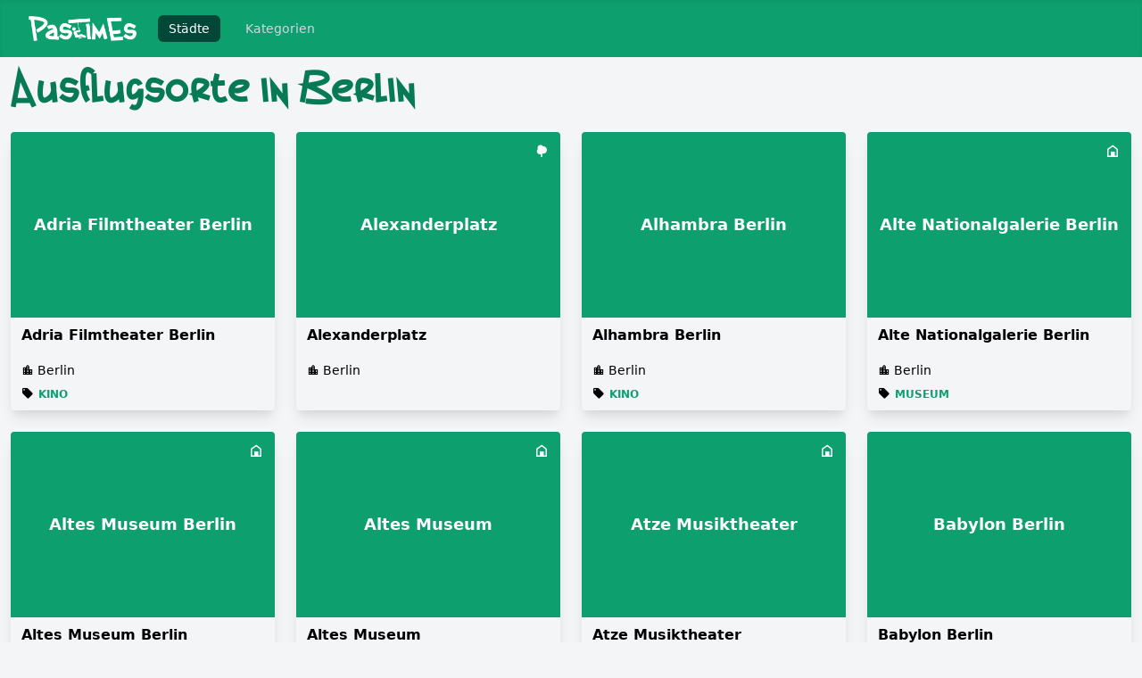

--- FILE ---
content_type: text/html; charset=UTF-8
request_url: http://pastimes.de/cities/berlin
body_size: 4682
content:
<!doctype html>
<html lang="en">
<head>
    <meta charset="utf-8">
    <meta name="viewport" content="width=device-width, initial-scale=1">
    <link rel="shortcut icon" href="http://pastimes.de/favicon.png" />

    <!-- CSRF Token -->
    <meta name="csrf-token" content="2HvkN3qhkQfflmglL1PWQowaZsLolLsUCgly4eHO">

    <meta name="robots" content="index, follow, max-snippet:-1, max-image-preview:large, max-video-preview:-1" />

            <title>Pastimes</title>
    
            <meta name="description" content="Pastimes" />
        <meta property="og:description" content="Pastimes" />
    
    

<!-- Scripts -->
    <script src="http://pastimes.de/js/app.js" defer></script>

    <!-- Styles -->
    <link href="http://pastimes.de/css/app.css" rel="stylesheet">
</head>
<body class="bg-gray-100 h-screen antialiased leading-none font-sans">
<div id="app">

    <nav class="w-full bg-green-500 shadow-inner">
        <div class="max-w-7xl mx-auto px-2 sm:px-6 lg:px-8">
            <div class="relative flex items-center justify-between h-16">
                <div class="absolute inset-y-0 left-0 flex items-center sm:hidden">
                    <button id="menu-btn" class="inline-flex items-center justify-center p-2 rounded-md text-gray-400 hover:text-white hover:bg-green-700 focus:outline-none focus:ring-2 focus:ring-inset focus:ring-white" aria-expanded="false">
                        <span class="sr-only">Open main menu</span>
                        <svg id="menu-btn-closed" class="block h-6 w-6" xmlns="http://www.w3.org/2000/svg" fill="none" viewBox="0 0 24 24" stroke="currentColor" aria-hidden="true">
                            <path stroke-linecap="round" stroke-linejoin="round" stroke-width="2" d="M4 6h16M4 12h16M4 18h16" />
                        </svg>
                        <svg id="menu-btn-open" class="hidden h-6 w-6" xmlns="http://www.w3.org/2000/svg" fill="none" viewBox="0 0 24 24" stroke="currentColor" aria-hidden="true">
                            <path stroke-linecap="round" stroke-linejoin="round" stroke-width="2" d="M6 18L18 6M6 6l12 12" />
                        </svg>
                    </button>
                </div>
                <div class="flex-1 flex items-center justify-center sm:items-stretch sm:justify-start">
                    <div class="flex-shrink-0 flex items-center">
                        <a href="http://pastimes.de" class="text-lg font-semibold text-gray-100 no-underline">
                            <img class="h-7" alt="Pastimes" src="http://pastimes.de/img/pastimes.png">
                        </a>
                    </div>
                    <div class="hidden sm:block sm:ml-6">
                        <div class="flex space-x-4 items-stretch">
                            <!--<a href="/home" class="px-3 py-2 rounded-md text-sm font-medium text-white bg-gray-900">Home</a>-->
                            <a href="http://pastimes.de/cities" class="px-3 py-2 rounded-md text-sm font-medium  text-white bg-green-900 ">Städte</a>
                            <a href="http://pastimes.de/categories" class="px-3 py-2 rounded-md text-sm font-medium  text-gray-300 hover:text-white hover:bg-green-700 ">Kategorien</a>
                                                    </div>
                    </div>
                </div>
            </div>
        </div>

        <!--
          Mobile menu, toggle classes based on menu state.

          Menu open: "block", Menu closed: "hidden"
        -->
        <div id="menu-mobile" class="hidden sm:hidden">
            <div class="px-2 pt-2 pb-3 space-y-1">
                <a href="http://pastimes.de/cities" class="block px-3 py-2 rounded-md text-base font-medium  text-gray-300 hover:text-white hover:bg-green-700 ">Städte</a>
                <a href="http://pastimes.de/categories" class="block px-3 py-2 rounded-md text-base font-medium  text-gray-300 hover:text-white hover:bg-green-700 ">Kategorien</a>
                            </div>
        </div>
    </nav>
        <main class="sm:container sm:mx-auto">
        <h1 class="p-3 text-5xl text-green-600 heading">Ausflugsorte in Berlin</h1>

        <div class="grid grid-cols-1 sm:grid-cols-2 lg:grid-cols-4">
                            <div class="shadow-lg rounded m-3 flex flex-col">
    <div class="relative">
        <a href="http://pastimes.de/locations/adria-filmtheater-berlin-in-berlin" class="rounded-t relative bg-green-500 text-white flex text-center h-52 justify-center items-center text-lg font-bold">
                    <span class="p-3">Adria Filmtheater Berlin</span>
                <span class="absolute top-3 right-3">
            
                    </span>
        </a>
            </div>
    <a href="http://pastimes.de/locations/adria-filmtheater-berlin-in-berlin"
       class="p-3 hover:text-green-500 font-bold flex-1">Adria Filmtheater Berlin</a>
    <div class="p-3 text-sm justify-end justify-self-end"><i class="mdi mdi-city"></i> <a
            href="http://pastimes.de/cities/berlin"
            class="hover:text-green-500">Berlin</a></div>

    <div class="p-3 pt-0 text-sm justify-end justify-self-end uppercase font-bold">
                    <i class="mdi mdi-tag"></i>

        <span class="text-xs text-green-500">
                            <a href="http://pastimes.de/categories/kino"
                   class="hover:text-green-400">Kino</a>

                                    </span>
            </div>


</div>
                            <div class="shadow-lg rounded m-3 flex flex-col">
    <div class="relative">
        <a href="http://pastimes.de/locations/alexanderplatz-in-berlin" class="rounded-t relative bg-green-500 text-white flex text-center h-52 justify-center items-center text-lg font-bold">
                    <span class="p-3">Alexanderplatz</span>
                <span class="absolute top-3 right-3">
            
                            <i class="mdi mdi-tree"></i>
                    </span>
        </a>
            </div>
    <a href="http://pastimes.de/locations/alexanderplatz-in-berlin"
       class="p-3 hover:text-green-500 font-bold flex-1">Alexanderplatz</a>
    <div class="p-3 text-sm justify-end justify-self-end"><i class="mdi mdi-city"></i> <a
            href="http://pastimes.de/cities/berlin"
            class="hover:text-green-500">Berlin</a></div>

    <div class="p-3 pt-0 text-sm justify-end justify-self-end uppercase font-bold">
                    &nbsp;
            </div>


</div>
                            <div class="shadow-lg rounded m-3 flex flex-col">
    <div class="relative">
        <a href="http://pastimes.de/locations/alhambra-berlin-in-berlin" class="rounded-t relative bg-green-500 text-white flex text-center h-52 justify-center items-center text-lg font-bold">
                    <span class="p-3">Alhambra Berlin</span>
                <span class="absolute top-3 right-3">
            
                    </span>
        </a>
            </div>
    <a href="http://pastimes.de/locations/alhambra-berlin-in-berlin"
       class="p-3 hover:text-green-500 font-bold flex-1">Alhambra Berlin</a>
    <div class="p-3 text-sm justify-end justify-self-end"><i class="mdi mdi-city"></i> <a
            href="http://pastimes.de/cities/berlin"
            class="hover:text-green-500">Berlin</a></div>

    <div class="p-3 pt-0 text-sm justify-end justify-self-end uppercase font-bold">
                    <i class="mdi mdi-tag"></i>

        <span class="text-xs text-green-500">
                            <a href="http://pastimes.de/categories/kino"
                   class="hover:text-green-400">Kino</a>

                                    </span>
            </div>


</div>
                            <div class="shadow-lg rounded m-3 flex flex-col">
    <div class="relative">
        <a href="http://pastimes.de/locations/alte-nationalgalerie-berlin-in-berlin" class="rounded-t relative bg-green-500 text-white flex text-center h-52 justify-center items-center text-lg font-bold">
                    <span class="p-3">Alte Nationalgalerie Berlin</span>
                <span class="absolute top-3 right-3">
                            <i class="mdi mdi-home-variant-outline"></i>
            
                    </span>
        </a>
            </div>
    <a href="http://pastimes.de/locations/alte-nationalgalerie-berlin-in-berlin"
       class="p-3 hover:text-green-500 font-bold flex-1">Alte Nationalgalerie Berlin</a>
    <div class="p-3 text-sm justify-end justify-self-end"><i class="mdi mdi-city"></i> <a
            href="http://pastimes.de/cities/berlin"
            class="hover:text-green-500">Berlin</a></div>

    <div class="p-3 pt-0 text-sm justify-end justify-self-end uppercase font-bold">
                    <i class="mdi mdi-tag"></i>

        <span class="text-xs text-green-500">
                            <a href="http://pastimes.de/categories/museum"
                   class="hover:text-green-400">Museum</a>

                                    </span>
            </div>


</div>
                            <div class="shadow-lg rounded m-3 flex flex-col">
    <div class="relative">
        <a href="http://pastimes.de/locations/altes-museum-berlin-in-berlin" class="rounded-t relative bg-green-500 text-white flex text-center h-52 justify-center items-center text-lg font-bold">
                    <span class="p-3">Altes Museum Berlin</span>
                <span class="absolute top-3 right-3">
                            <i class="mdi mdi-home-variant-outline"></i>
            
                    </span>
        </a>
            </div>
    <a href="http://pastimes.de/locations/altes-museum-berlin-in-berlin"
       class="p-3 hover:text-green-500 font-bold flex-1">Altes Museum Berlin</a>
    <div class="p-3 text-sm justify-end justify-self-end"><i class="mdi mdi-city"></i> <a
            href="http://pastimes.de/cities/berlin"
            class="hover:text-green-500">Berlin</a></div>

    <div class="p-3 pt-0 text-sm justify-end justify-self-end uppercase font-bold">
                    <i class="mdi mdi-tag"></i>

        <span class="text-xs text-green-500">
                            <a href="http://pastimes.de/categories/museum"
                   class="hover:text-green-400">Museum</a>

                                    </span>
            </div>


</div>
                            <div class="shadow-lg rounded m-3 flex flex-col">
    <div class="relative">
        <a href="http://pastimes.de/locations/altes-museum-in-berlin" class="rounded-t relative bg-green-500 text-white flex text-center h-52 justify-center items-center text-lg font-bold">
                    <span class="p-3">Altes Museum</span>
                <span class="absolute top-3 right-3">
                            <i class="mdi mdi-home-variant-outline"></i>
            
                    </span>
        </a>
            </div>
    <a href="http://pastimes.de/locations/altes-museum-in-berlin"
       class="p-3 hover:text-green-500 font-bold flex-1">Altes Museum</a>
    <div class="p-3 text-sm justify-end justify-self-end"><i class="mdi mdi-city"></i> <a
            href="http://pastimes.de/cities/berlin"
            class="hover:text-green-500">Berlin</a></div>

    <div class="p-3 pt-0 text-sm justify-end justify-self-end uppercase font-bold">
                    <i class="mdi mdi-tag"></i>

        <span class="text-xs text-green-500">
                            <a href="http://pastimes.de/categories/museum"
                   class="hover:text-green-400">Museum</a>

                                    </span>
            </div>


</div>
                            <div class="shadow-lg rounded m-3 flex flex-col">
    <div class="relative">
        <a href="http://pastimes.de/locations/atze-musiktheater-in-berlin" class="rounded-t relative bg-green-500 text-white flex text-center h-52 justify-center items-center text-lg font-bold">
                    <span class="p-3">Atze Musiktheater</span>
                <span class="absolute top-3 right-3">
                            <i class="mdi mdi-home-variant-outline"></i>
            
                    </span>
        </a>
            </div>
    <a href="http://pastimes.de/locations/atze-musiktheater-in-berlin"
       class="p-3 hover:text-green-500 font-bold flex-1">Atze Musiktheater</a>
    <div class="p-3 text-sm justify-end justify-self-end"><i class="mdi mdi-city"></i> <a
            href="http://pastimes.de/cities/berlin"
            class="hover:text-green-500">Berlin</a></div>

    <div class="p-3 pt-0 text-sm justify-end justify-self-end uppercase font-bold">
                    <i class="mdi mdi-tag"></i>

        <span class="text-xs text-green-500">
                            <a href="http://pastimes.de/categories/theater-buehne"
                   class="hover:text-green-400">Theater &amp; Bühne</a>

                                    </span>
            </div>


</div>
                            <div class="shadow-lg rounded m-3 flex flex-col">
    <div class="relative">
        <a href="http://pastimes.de/locations/babylon-berlin-in-berlin" class="rounded-t relative bg-green-500 text-white flex text-center h-52 justify-center items-center text-lg font-bold">
                    <span class="p-3">Babylon Berlin</span>
                <span class="absolute top-3 right-3">
            
                    </span>
        </a>
            </div>
    <a href="http://pastimes.de/locations/babylon-berlin-in-berlin"
       class="p-3 hover:text-green-500 font-bold flex-1">Babylon Berlin</a>
    <div class="p-3 text-sm justify-end justify-self-end"><i class="mdi mdi-city"></i> <a
            href="http://pastimes.de/cities/berlin"
            class="hover:text-green-500">Berlin</a></div>

    <div class="p-3 pt-0 text-sm justify-end justify-self-end uppercase font-bold">
                    <i class="mdi mdi-tag"></i>

        <span class="text-xs text-green-500">
                            <a href="http://pastimes.de/categories/kino"
                   class="hover:text-green-400">Kino</a>

                                    </span>
            </div>


</div>
                            <div class="shadow-lg rounded m-3 flex flex-col">
    <div class="relative">
        <a href="http://pastimes.de/locations/berliner-fernsehturm-in-berlin" class="rounded-t relative bg-green-500 text-white flex text-center h-52 justify-center items-center text-lg font-bold">
                    <span class="p-3">Berliner Fernsehturm</span>
                <span class="absolute top-3 right-3">
            
                            <i class="mdi mdi-tree"></i>
                    </span>
        </a>
            </div>
    <a href="http://pastimes.de/locations/berliner-fernsehturm-in-berlin"
       class="p-3 hover:text-green-500 font-bold flex-1">Berliner Fernsehturm</a>
    <div class="p-3 text-sm justify-end justify-self-end"><i class="mdi mdi-city"></i> <a
            href="http://pastimes.de/cities/berlin"
            class="hover:text-green-500">Berlin</a></div>

    <div class="p-3 pt-0 text-sm justify-end justify-self-end uppercase font-bold">
                    &nbsp;
            </div>


</div>
                            <div class="shadow-lg rounded m-3 flex flex-col">
    <div class="relative">
        <a href="http://pastimes.de/locations/berliner-unterwelten-in-berlin" class="rounded-t relative bg-green-500 text-white flex text-center h-52 justify-center items-center text-lg font-bold">
                    <span class="p-3">Berliner Unterwelten</span>
                <span class="absolute top-3 right-3">
            
                            <i class="mdi mdi-tree"></i>
                    </span>
        </a>
            </div>
    <a href="http://pastimes.de/locations/berliner-unterwelten-in-berlin"
       class="p-3 hover:text-green-500 font-bold flex-1">Berliner Unterwelten</a>
    <div class="p-3 text-sm justify-end justify-self-end"><i class="mdi mdi-city"></i> <a
            href="http://pastimes.de/cities/berlin"
            class="hover:text-green-500">Berlin</a></div>

    <div class="p-3 pt-0 text-sm justify-end justify-self-end uppercase font-bold">
                    &nbsp;
            </div>


</div>
                            <div class="shadow-lg rounded m-3 flex flex-col">
    <div class="relative">
        <a href="http://pastimes.de/locations/berliner-yacht-club-ev-in-berlin" class="rounded-t relative bg-green-500 text-white flex text-center h-52 justify-center items-center text-lg font-bold">
                    <img class="object-cover h-52 w-full rounded-t" src="http://pastimes.de/img/categories/62.jpg">
                <span class="absolute top-3 right-3">
            
                            <i class="mdi mdi-tree"></i>
                    </span>
        </a>
                    <span class="absolute bottom-0 right-0 p-1 text-xs text-black uppercase bg-gray-300 opacity-75 rounded-tl">
                                    <a href="https://pixabay.com/de/users/pixel2013-2364555/" target="_blank">@ S. Hermann &amp;amp; F. Richter (Pixabay)</a>
                            </span>
            </div>
    <a href="http://pastimes.de/locations/berliner-yacht-club-ev-in-berlin"
       class="p-3 hover:text-green-500 font-bold flex-1">Berliner Yacht-Club e.V.</a>
    <div class="p-3 text-sm justify-end justify-self-end"><i class="mdi mdi-city"></i> <a
            href="http://pastimes.de/cities/berlin"
            class="hover:text-green-500">Berlin</a></div>

    <div class="p-3 pt-0 text-sm justify-end justify-self-end uppercase font-bold">
                    <i class="mdi mdi-tag"></i>

        <span class="text-xs text-green-500">
                            <a href="http://pastimes.de/categories/segeln"
                   class="hover:text-green-400">Segeln</a>

                                    </span>
            </div>


</div>
                            <div class="shadow-lg rounded m-3 flex flex-col">
    <div class="relative">
        <a href="http://pastimes.de/locations/berlinkart-in-berlin" class="rounded-t relative bg-green-500 text-white flex text-center h-52 justify-center items-center text-lg font-bold">
                    <span class="p-3">Berlinkart</span>
                <span class="absolute top-3 right-3">
            
                            <i class="mdi mdi-tree"></i>
                    </span>
        </a>
            </div>
    <a href="http://pastimes.de/locations/berlinkart-in-berlin"
       class="p-3 hover:text-green-500 font-bold flex-1">Berlinkart</a>
    <div class="p-3 text-sm justify-end justify-self-end"><i class="mdi mdi-city"></i> <a
            href="http://pastimes.de/cities/berlin"
            class="hover:text-green-500">Berlin</a></div>

    <div class="p-3 pt-0 text-sm justify-end justify-self-end uppercase font-bold">
                    <i class="mdi mdi-tag"></i>

        <span class="text-xs text-green-500">
                            <a href="http://pastimes.de/categories/go-kart-kartbahn"
                   class="hover:text-green-400">Go-Kart &amp; Kartbahn</a>

                                    </span>
            </div>


</div>
                            <div class="shadow-lg rounded m-3 flex flex-col">
    <div class="relative">
        <a href="http://pastimes.de/locations/bim-boom-kinderspielland-in-berlin" class="rounded-t relative bg-green-500 text-white flex text-center h-52 justify-center items-center text-lg font-bold">
                    <img class="object-cover h-52 w-full rounded-t" src="http://pastimes.de/img/categories/91.jpg">
                <span class="absolute top-3 right-3">
                            <i class="mdi mdi-home-variant-outline"></i>
            
                    </span>
        </a>
                    <span class="absolute bottom-0 right-0 p-1 text-xs text-black uppercase bg-gray-300 opacity-75 rounded-tl">
                                    <a href="https://pixabay.com/de/users/studio-sany-1190218/" target="_blank">@ Dizdarevic E. (Pixabay)</a>
                            </span>
            </div>
    <a href="http://pastimes.de/locations/bim-boom-kinderspielland-in-berlin"
       class="p-3 hover:text-green-500 font-bold flex-1">Bim &amp; Boom Kinderspielland</a>
    <div class="p-3 text-sm justify-end justify-self-end"><i class="mdi mdi-city"></i> <a
            href="http://pastimes.de/cities/berlin"
            class="hover:text-green-500">Berlin</a></div>

    <div class="p-3 pt-0 text-sm justify-end justify-self-end uppercase font-bold">
                    <i class="mdi mdi-tag"></i>

        <span class="text-xs text-green-500">
                            <a href="http://pastimes.de/categories/indoorspielplatz"
                   class="hover:text-green-400">Indoorspielplatz</a>

                                    </span>
            </div>


</div>
                            <div class="shadow-lg rounded m-3 flex flex-col">
    <div class="relative">
        <a href="http://pastimes.de/locations/bode-museum-berlin-mit-kindergalerie-in-berlin" class="rounded-t relative bg-green-500 text-white flex text-center h-52 justify-center items-center text-lg font-bold">
                    <span class="p-3">Bode-Museum Berlin mit Kindergalerie</span>
                <span class="absolute top-3 right-3">
                            <i class="mdi mdi-home-variant-outline"></i>
            
                    </span>
        </a>
            </div>
    <a href="http://pastimes.de/locations/bode-museum-berlin-mit-kindergalerie-in-berlin"
       class="p-3 hover:text-green-500 font-bold flex-1">Bode-Museum Berlin mit Kindergalerie</a>
    <div class="p-3 text-sm justify-end justify-self-end"><i class="mdi mdi-city"></i> <a
            href="http://pastimes.de/cities/berlin"
            class="hover:text-green-500">Berlin</a></div>

    <div class="p-3 pt-0 text-sm justify-end justify-self-end uppercase font-bold">
                    <i class="mdi mdi-tag"></i>

        <span class="text-xs text-green-500">
                            <a href="http://pastimes.de/categories/museum"
                   class="hover:text-green-400">Museum</a>

                                    </span>
            </div>


</div>
                            <div class="shadow-lg rounded m-3 flex flex-col">
    <div class="relative">
        <a href="http://pastimes.de/locations/bonbonmacherei-in-berlin" class="rounded-t relative bg-green-500 text-white flex text-center h-52 justify-center items-center text-lg font-bold">
                    <span class="p-3">Bonbonmacherei</span>
                <span class="absolute top-3 right-3">
                            <i class="mdi mdi-home-variant-outline"></i>
            
                    </span>
        </a>
            </div>
    <a href="http://pastimes.de/locations/bonbonmacherei-in-berlin"
       class="p-3 hover:text-green-500 font-bold flex-1">Bonbonmacherei</a>
    <div class="p-3 text-sm justify-end justify-self-end"><i class="mdi mdi-city"></i> <a
            href="http://pastimes.de/cities/berlin"
            class="hover:text-green-500">Berlin</a></div>

    <div class="p-3 pt-0 text-sm justify-end justify-self-end uppercase font-bold">
                    <i class="mdi mdi-tag"></i>

        <span class="text-xs text-green-500">
                            <a href="http://pastimes.de/categories/museum"
                   class="hover:text-green-400">Museum</a>

                                    </span>
            </div>


</div>
                            <div class="shadow-lg rounded m-3 flex flex-col">
    <div class="relative">
        <a href="http://pastimes.de/locations/botanischer-garten-berlin-in-berlin" class="rounded-t relative bg-green-500 text-white flex text-center h-52 justify-center items-center text-lg font-bold">
                    <span class="p-3">Botanischer Garten Berlin</span>
                <span class="absolute top-3 right-3">
            
                            <i class="mdi mdi-tree"></i>
                    </span>
        </a>
            </div>
    <a href="http://pastimes.de/locations/botanischer-garten-berlin-in-berlin"
       class="p-3 hover:text-green-500 font-bold flex-1">Botanischer Garten Berlin</a>
    <div class="p-3 text-sm justify-end justify-self-end"><i class="mdi mdi-city"></i> <a
            href="http://pastimes.de/cities/berlin"
            class="hover:text-green-500">Berlin</a></div>

    <div class="p-3 pt-0 text-sm justify-end justify-self-end uppercase font-bold">
                    &nbsp;
            </div>


</div>
                    </div>

        <div class="m-3">
            <nav role="navigation" aria-label="Pagination Navigation" class="flex items-center justify-between">
        <div class="flex justify-between flex-1 sm:hidden">
                            <span class="relative inline-flex items-center px-4 py-2 text-sm font-medium text-gray-500 bg-white border border-gray-300 cursor-default leading-5 rounded-md">
                    &laquo; Previous
                </span>
            
                            <a href="http://pastimes.de/cities/berlin?page=2" class="relative inline-flex items-center px-4 py-2 ml-3 text-sm font-medium text-gray-700 bg-white border border-gray-300 leading-5 rounded-md hover:text-gray-500 focus:outline-none focus:ring ring-gray-300 focus:border-blue-300 active:bg-gray-100 active:text-gray-700 transition ease-in-out duration-150">
                    Next &raquo;
                </a>
                    </div>

        <div class="hidden sm:flex-1 sm:flex sm:items-center sm:justify-between">
            <div>
                <p class="text-sm text-gray-700 leading-5">
                    Showing
                                            <span class="font-medium">1</span>
                        to
                        <span class="font-medium">16</span>
                                        of
                    <span class="font-medium">323</span>
                    results
                </p>
            </div>

            <div>
                <span class="relative z-0 inline-flex shadow-sm rounded-md">
                    
                                            <span aria-disabled="true" aria-label="&amp;laquo; Previous">
                            <span class="relative inline-flex items-center px-2 py-2 text-sm font-medium text-gray-500 bg-white border border-gray-300 cursor-default rounded-l-md leading-5" aria-hidden="true">
                                <svg class="w-5 h-5" fill="currentColor" viewBox="0 0 20 20">
                                    <path fill-rule="evenodd" d="M12.707 5.293a1 1 0 010 1.414L9.414 10l3.293 3.293a1 1 0 01-1.414 1.414l-4-4a1 1 0 010-1.414l4-4a1 1 0 011.414 0z" clip-rule="evenodd" />
                                </svg>
                            </span>
                        </span>
                    
                    
                                            
                        
                        
                                                                                                                        <span aria-current="page">
                                        <span class="relative inline-flex items-center px-4 py-2 -ml-px text-sm font-medium text-gray-500 bg-white border border-gray-300 cursor-default leading-5">1</span>
                                    </span>
                                                                                                                                <a href="http://pastimes.de/cities/berlin?page=2" class="relative inline-flex items-center px-4 py-2 -ml-px text-sm font-medium text-gray-700 bg-white border border-gray-300 leading-5 hover:text-gray-500 focus:z-10 focus:outline-none focus:ring ring-gray-300 focus:border-blue-300 active:bg-gray-100 active:text-gray-700 transition ease-in-out duration-150" aria-label="Go to page 2">
                                        2
                                    </a>
                                                                                                                                <a href="http://pastimes.de/cities/berlin?page=3" class="relative inline-flex items-center px-4 py-2 -ml-px text-sm font-medium text-gray-700 bg-white border border-gray-300 leading-5 hover:text-gray-500 focus:z-10 focus:outline-none focus:ring ring-gray-300 focus:border-blue-300 active:bg-gray-100 active:text-gray-700 transition ease-in-out duration-150" aria-label="Go to page 3">
                                        3
                                    </a>
                                                                                                                                <a href="http://pastimes.de/cities/berlin?page=4" class="relative inline-flex items-center px-4 py-2 -ml-px text-sm font-medium text-gray-700 bg-white border border-gray-300 leading-5 hover:text-gray-500 focus:z-10 focus:outline-none focus:ring ring-gray-300 focus:border-blue-300 active:bg-gray-100 active:text-gray-700 transition ease-in-out duration-150" aria-label="Go to page 4">
                                        4
                                    </a>
                                                                                                                                <a href="http://pastimes.de/cities/berlin?page=5" class="relative inline-flex items-center px-4 py-2 -ml-px text-sm font-medium text-gray-700 bg-white border border-gray-300 leading-5 hover:text-gray-500 focus:z-10 focus:outline-none focus:ring ring-gray-300 focus:border-blue-300 active:bg-gray-100 active:text-gray-700 transition ease-in-out duration-150" aria-label="Go to page 5">
                                        5
                                    </a>
                                                                                                                                <a href="http://pastimes.de/cities/berlin?page=6" class="relative inline-flex items-center px-4 py-2 -ml-px text-sm font-medium text-gray-700 bg-white border border-gray-300 leading-5 hover:text-gray-500 focus:z-10 focus:outline-none focus:ring ring-gray-300 focus:border-blue-300 active:bg-gray-100 active:text-gray-700 transition ease-in-out duration-150" aria-label="Go to page 6">
                                        6
                                    </a>
                                                                                                                                <a href="http://pastimes.de/cities/berlin?page=7" class="relative inline-flex items-center px-4 py-2 -ml-px text-sm font-medium text-gray-700 bg-white border border-gray-300 leading-5 hover:text-gray-500 focus:z-10 focus:outline-none focus:ring ring-gray-300 focus:border-blue-300 active:bg-gray-100 active:text-gray-700 transition ease-in-out duration-150" aria-label="Go to page 7">
                                        7
                                    </a>
                                                                                                                                <a href="http://pastimes.de/cities/berlin?page=8" class="relative inline-flex items-center px-4 py-2 -ml-px text-sm font-medium text-gray-700 bg-white border border-gray-300 leading-5 hover:text-gray-500 focus:z-10 focus:outline-none focus:ring ring-gray-300 focus:border-blue-300 active:bg-gray-100 active:text-gray-700 transition ease-in-out duration-150" aria-label="Go to page 8">
                                        8
                                    </a>
                                                                                                                                <a href="http://pastimes.de/cities/berlin?page=9" class="relative inline-flex items-center px-4 py-2 -ml-px text-sm font-medium text-gray-700 bg-white border border-gray-300 leading-5 hover:text-gray-500 focus:z-10 focus:outline-none focus:ring ring-gray-300 focus:border-blue-300 active:bg-gray-100 active:text-gray-700 transition ease-in-out duration-150" aria-label="Go to page 9">
                                        9
                                    </a>
                                                                                                                                <a href="http://pastimes.de/cities/berlin?page=10" class="relative inline-flex items-center px-4 py-2 -ml-px text-sm font-medium text-gray-700 bg-white border border-gray-300 leading-5 hover:text-gray-500 focus:z-10 focus:outline-none focus:ring ring-gray-300 focus:border-blue-300 active:bg-gray-100 active:text-gray-700 transition ease-in-out duration-150" aria-label="Go to page 10">
                                        10
                                    </a>
                                                                                                                                
                                                    <span aria-disabled="true">
                                <span class="relative inline-flex items-center px-4 py-2 -ml-px text-sm font-medium text-gray-700 bg-white border border-gray-300 cursor-default leading-5">...</span>
                            </span>
                        
                        
                                                                    
                        
                        
                                                                                                                        <a href="http://pastimes.de/cities/berlin?page=20" class="relative inline-flex items-center px-4 py-2 -ml-px text-sm font-medium text-gray-700 bg-white border border-gray-300 leading-5 hover:text-gray-500 focus:z-10 focus:outline-none focus:ring ring-gray-300 focus:border-blue-300 active:bg-gray-100 active:text-gray-700 transition ease-in-out duration-150" aria-label="Go to page 20">
                                        20
                                    </a>
                                                                                                                                <a href="http://pastimes.de/cities/berlin?page=21" class="relative inline-flex items-center px-4 py-2 -ml-px text-sm font-medium text-gray-700 bg-white border border-gray-300 leading-5 hover:text-gray-500 focus:z-10 focus:outline-none focus:ring ring-gray-300 focus:border-blue-300 active:bg-gray-100 active:text-gray-700 transition ease-in-out duration-150" aria-label="Go to page 21">
                                        21
                                    </a>
                                                                                                        
                    
                                            <a href="http://pastimes.de/cities/berlin?page=2" rel="next" class="relative inline-flex items-center px-2 py-2 -ml-px text-sm font-medium text-gray-500 bg-white border border-gray-300 rounded-r-md leading-5 hover:text-gray-400 focus:z-10 focus:outline-none focus:ring ring-gray-300 focus:border-blue-300 active:bg-gray-100 active:text-gray-500 transition ease-in-out duration-150" aria-label="Next &amp;raquo;">
                            <svg class="w-5 h-5" fill="currentColor" viewBox="0 0 20 20">
                                <path fill-rule="evenodd" d="M7.293 14.707a1 1 0 010-1.414L10.586 10 7.293 6.707a1 1 0 011.414-1.414l4 4a1 1 0 010 1.414l-4 4a1 1 0 01-1.414 0z" clip-rule="evenodd" />
                            </svg>
                        </a>
                                    </span>
            </div>
        </div>
    </nav>

        </div>
    </main>

    <footer class="bg-green-900 text-white p-10">
        <a class="hover:text-green-200" href="http://pastimes.de/impressum">Impressum</a> | <a class="hover:text-green-200" href="http://pastimes.de/datenschutzerkl%C3%A4rung">Datenschutzerklärung</a> | AGB | Kontakt
    </footer>
</div>

<script>
    var menuBtn = document.getElementById('menu-btn');
    var menuBtnOpen = document.getElementById('menu-btn-open');
    var menuBtnClosed = document.getElementById('menu-btn-closed');
    var menuMobile = document.getElementById('menu-mobile');

    menuBtn.addEventListener('click', function() {
        var expanded = menuBtn.getAttribute('aria-expanded');

        if(expanded === 'false') {
            menuBtnOpen.classList.remove('hidden');
            menuBtnClosed.classList.remove('block');
            menuMobile.classList.remove('hidden');
            menuBtnOpen.classList.add('block');
            menuBtnClosed.classList.add('hidden');
            menuBtn.setAttribute('aria-expanded', 'true');
        } else {
            menuBtnOpen.classList.remove('block');
            menuBtnClosed.classList.remove('hidden');
            menuBtnOpen.classList.add('hidden');
            menuBtnClosed.classList.add('block');
            menuMobile.classList.add('hidden');
            menuBtn.setAttribute('aria-expanded', 'false');
        }
    })
</script>

</body>
</html>


--- FILE ---
content_type: text/javascript
request_url: http://pastimes.de/js/app.js
body_size: 86875
content:
/*! For license information please see app.js.LICENSE.txt */
(()=>{var n={669:(n,t,r)=>{n.exports=r(609)},448:(n,t,r)=>{"use strict";var e=r(867),u=r(26),i=r(372),o=r(327),a=r(97),f=r(109),c=r(985),s=r(61);n.exports=function(n){return new Promise((function(t,r){var l=n.data,h=n.headers;e.isFormData(l)&&delete h["Content-Type"];var p=new XMLHttpRequest;if(n.auth){var v=n.auth.username||"",_=n.auth.password?unescape(encodeURIComponent(n.auth.password)):"";h.Authorization="Basic "+btoa(v+":"+_)}var d=a(n.baseURL,n.url);if(p.open(n.method.toUpperCase(),o(d,n.params,n.paramsSerializer),!0),p.timeout=n.timeout,p.onreadystatechange=function(){if(p&&4===p.readyState&&(0!==p.status||p.responseURL&&0===p.responseURL.indexOf("file:"))){var e="getAllResponseHeaders"in p?f(p.getAllResponseHeaders()):null,i={data:n.responseType&&"text"!==n.responseType?p.response:p.responseText,status:p.status,statusText:p.statusText,headers:e,config:n,request:p};u(t,r,i),p=null}},p.onabort=function(){p&&(r(s("Request aborted",n,"ECONNABORTED",p)),p=null)},p.onerror=function(){r(s("Network Error",n,null,p)),p=null},p.ontimeout=function(){var t="timeout of "+n.timeout+"ms exceeded";n.timeoutErrorMessage&&(t=n.timeoutErrorMessage),r(s(t,n,"ECONNABORTED",p)),p=null},e.isStandardBrowserEnv()){var g=(n.withCredentials||c(d))&&n.xsrfCookieName?i.read(n.xsrfCookieName):void 0;g&&(h[n.xsrfHeaderName]=g)}if("setRequestHeader"in p&&e.forEach(h,(function(n,t){void 0===l&&"content-type"===t.toLowerCase()?delete h[t]:p.setRequestHeader(t,n)})),e.isUndefined(n.withCredentials)||(p.withCredentials=!!n.withCredentials),n.responseType)try{p.responseType=n.responseType}catch(t){if("json"!==n.responseType)throw t}"function"==typeof n.onDownloadProgress&&p.addEventListener("progress",n.onDownloadProgress),"function"==typeof n.onUploadProgress&&p.upload&&p.upload.addEventListener("progress",n.onUploadProgress),n.cancelToken&&n.cancelToken.promise.then((function(n){p&&(p.abort(),r(n),p=null)})),l||(l=null),p.send(l)}))}},609:(n,t,r)=>{"use strict";var e=r(867),u=r(849),i=r(321),o=r(185);function a(n){var t=new i(n),r=u(i.prototype.request,t);return e.extend(r,i.prototype,t),e.extend(r,t),r}var f=a(r(655));f.Axios=i,f.create=function(n){return a(o(f.defaults,n))},f.Cancel=r(263),f.CancelToken=r(972),f.isCancel=r(502),f.all=function(n){return Promise.all(n)},f.spread=r(713),f.isAxiosError=r(268),n.exports=f,n.exports.default=f},263:n=>{"use strict";function t(n){this.message=n}t.prototype.toString=function(){return"Cancel"+(this.message?": "+this.message:"")},t.prototype.__CANCEL__=!0,n.exports=t},972:(n,t,r)=>{"use strict";var e=r(263);function u(n){if("function"!=typeof n)throw new TypeError("executor must be a function.");var t;this.promise=new Promise((function(n){t=n}));var r=this;n((function(n){r.reason||(r.reason=new e(n),t(r.reason))}))}u.prototype.throwIfRequested=function(){if(this.reason)throw this.reason},u.source=function(){var n;return{token:new u((function(t){n=t})),cancel:n}},n.exports=u},502:n=>{"use strict";n.exports=function(n){return!(!n||!n.__CANCEL__)}},321:(n,t,r)=>{"use strict";var e=r(867),u=r(327),i=r(782),o=r(572),a=r(185);function f(n){this.defaults=n,this.interceptors={request:new i,response:new i}}f.prototype.request=function(n){"string"==typeof n?(n=arguments[1]||{}).url=arguments[0]:n=n||{},(n=a(this.defaults,n)).method?n.method=n.method.toLowerCase():this.defaults.method?n.method=this.defaults.method.toLowerCase():n.method="get";var t=[o,void 0],r=Promise.resolve(n);for(this.interceptors.request.forEach((function(n){t.unshift(n.fulfilled,n.rejected)})),this.interceptors.response.forEach((function(n){t.push(n.fulfilled,n.rejected)}));t.length;)r=r.then(t.shift(),t.shift());return r},f.prototype.getUri=function(n){return n=a(this.defaults,n),u(n.url,n.params,n.paramsSerializer).replace(/^\?/,"")},e.forEach(["delete","get","head","options"],(function(n){f.prototype[n]=function(t,r){return this.request(a(r||{},{method:n,url:t,data:(r||{}).data}))}})),e.forEach(["post","put","patch"],(function(n){f.prototype[n]=function(t,r,e){return this.request(a(e||{},{method:n,url:t,data:r}))}})),n.exports=f},782:(n,t,r)=>{"use strict";var e=r(867);function u(){this.handlers=[]}u.prototype.use=function(n,t){return this.handlers.push({fulfilled:n,rejected:t}),this.handlers.length-1},u.prototype.eject=function(n){this.handlers[n]&&(this.handlers[n]=null)},u.prototype.forEach=function(n){e.forEach(this.handlers,(function(t){null!==t&&n(t)}))},n.exports=u},97:(n,t,r)=>{"use strict";var e=r(793),u=r(303);n.exports=function(n,t){return n&&!e(t)?u(n,t):t}},61:(n,t,r)=>{"use strict";var e=r(481);n.exports=function(n,t,r,u,i){var o=new Error(n);return e(o,t,r,u,i)}},572:(n,t,r)=>{"use strict";var e=r(867),u=r(527),i=r(502),o=r(655);function a(n){n.cancelToken&&n.cancelToken.throwIfRequested()}n.exports=function(n){return a(n),n.headers=n.headers||{},n.data=u(n.data,n.headers,n.transformRequest),n.headers=e.merge(n.headers.common||{},n.headers[n.method]||{},n.headers),e.forEach(["delete","get","head","post","put","patch","common"],(function(t){delete n.headers[t]})),(n.adapter||o.adapter)(n).then((function(t){return a(n),t.data=u(t.data,t.headers,n.transformResponse),t}),(function(t){return i(t)||(a(n),t&&t.response&&(t.response.data=u(t.response.data,t.response.headers,n.transformResponse))),Promise.reject(t)}))}},481:n=>{"use strict";n.exports=function(n,t,r,e,u){return n.config=t,r&&(n.code=r),n.request=e,n.response=u,n.isAxiosError=!0,n.toJSON=function(){return{message:this.message,name:this.name,description:this.description,number:this.number,fileName:this.fileName,lineNumber:this.lineNumber,columnNumber:this.columnNumber,stack:this.stack,config:this.config,code:this.code}},n}},185:(n,t,r)=>{"use strict";var e=r(867);n.exports=function(n,t){t=t||{};var r={},u=["url","method","data"],i=["headers","auth","proxy","params"],o=["baseURL","transformRequest","transformResponse","paramsSerializer","timeout","timeoutMessage","withCredentials","adapter","responseType","xsrfCookieName","xsrfHeaderName","onUploadProgress","onDownloadProgress","decompress","maxContentLength","maxBodyLength","maxRedirects","transport","httpAgent","httpsAgent","cancelToken","socketPath","responseEncoding"],a=["validateStatus"];function f(n,t){return e.isPlainObject(n)&&e.isPlainObject(t)?e.merge(n,t):e.isPlainObject(t)?e.merge({},t):e.isArray(t)?t.slice():t}function c(u){e.isUndefined(t[u])?e.isUndefined(n[u])||(r[u]=f(void 0,n[u])):r[u]=f(n[u],t[u])}e.forEach(u,(function(n){e.isUndefined(t[n])||(r[n]=f(void 0,t[n]))})),e.forEach(i,c),e.forEach(o,(function(u){e.isUndefined(t[u])?e.isUndefined(n[u])||(r[u]=f(void 0,n[u])):r[u]=f(void 0,t[u])})),e.forEach(a,(function(e){e in t?r[e]=f(n[e],t[e]):e in n&&(r[e]=f(void 0,n[e]))}));var s=u.concat(i).concat(o).concat(a),l=Object.keys(n).concat(Object.keys(t)).filter((function(n){return-1===s.indexOf(n)}));return e.forEach(l,c),r}},26:(n,t,r)=>{"use strict";var e=r(61);n.exports=function(n,t,r){var u=r.config.validateStatus;r.status&&u&&!u(r.status)?t(e("Request failed with status code "+r.status,r.config,null,r.request,r)):n(r)}},527:(n,t,r)=>{"use strict";var e=r(867);n.exports=function(n,t,r){return e.forEach(r,(function(r){n=r(n,t)})),n}},655:(n,t,r)=>{"use strict";var e=r(155),u=r(867),i=r(16),o={"Content-Type":"application/x-www-form-urlencoded"};function a(n,t){!u.isUndefined(n)&&u.isUndefined(n["Content-Type"])&&(n["Content-Type"]=t)}var f,c={adapter:(("undefined"!=typeof XMLHttpRequest||void 0!==e&&"[object process]"===Object.prototype.toString.call(e))&&(f=r(448)),f),transformRequest:[function(n,t){return i(t,"Accept"),i(t,"Content-Type"),u.isFormData(n)||u.isArrayBuffer(n)||u.isBuffer(n)||u.isStream(n)||u.isFile(n)||u.isBlob(n)?n:u.isArrayBufferView(n)?n.buffer:u.isURLSearchParams(n)?(a(t,"application/x-www-form-urlencoded;charset=utf-8"),n.toString()):u.isObject(n)?(a(t,"application/json;charset=utf-8"),JSON.stringify(n)):n}],transformResponse:[function(n){if("string"==typeof n)try{n=JSON.parse(n)}catch(n){}return n}],timeout:0,xsrfCookieName:"XSRF-TOKEN",xsrfHeaderName:"X-XSRF-TOKEN",maxContentLength:-1,maxBodyLength:-1,validateStatus:function(n){return n>=200&&n<300}};c.headers={common:{Accept:"application/json, text/plain, */*"}},u.forEach(["delete","get","head"],(function(n){c.headers[n]={}})),u.forEach(["post","put","patch"],(function(n){c.headers[n]=u.merge(o)})),n.exports=c},849:n=>{"use strict";n.exports=function(n,t){return function(){for(var r=new Array(arguments.length),e=0;e<r.length;e++)r[e]=arguments[e];return n.apply(t,r)}}},327:(n,t,r)=>{"use strict";var e=r(867);function u(n){return encodeURIComponent(n).replace(/%3A/gi,":").replace(/%24/g,"$").replace(/%2C/gi,",").replace(/%20/g,"+").replace(/%5B/gi,"[").replace(/%5D/gi,"]")}n.exports=function(n,t,r){if(!t)return n;var i;if(r)i=r(t);else if(e.isURLSearchParams(t))i=t.toString();else{var o=[];e.forEach(t,(function(n,t){null!=n&&(e.isArray(n)?t+="[]":n=[n],e.forEach(n,(function(n){e.isDate(n)?n=n.toISOString():e.isObject(n)&&(n=JSON.stringify(n)),o.push(u(t)+"="+u(n))})))})),i=o.join("&")}if(i){var a=n.indexOf("#");-1!==a&&(n=n.slice(0,a)),n+=(-1===n.indexOf("?")?"?":"&")+i}return n}},303:n=>{"use strict";n.exports=function(n,t){return t?n.replace(/\/+$/,"")+"/"+t.replace(/^\/+/,""):n}},372:(n,t,r)=>{"use strict";var e=r(867);n.exports=e.isStandardBrowserEnv()?{write:function(n,t,r,u,i,o){var a=[];a.push(n+"="+encodeURIComponent(t)),e.isNumber(r)&&a.push("expires="+new Date(r).toGMTString()),e.isString(u)&&a.push("path="+u),e.isString(i)&&a.push("domain="+i),!0===o&&a.push("secure"),document.cookie=a.join("; ")},read:function(n){var t=document.cookie.match(new RegExp("(^|;\\s*)("+n+")=([^;]*)"));return t?decodeURIComponent(t[3]):null},remove:function(n){this.write(n,"",Date.now()-864e5)}}:{write:function(){},read:function(){return null},remove:function(){}}},793:n=>{"use strict";n.exports=function(n){return/^([a-z][a-z\d\+\-\.]*:)?\/\//i.test(n)}},268:n=>{"use strict";n.exports=function(n){return"object"==typeof n&&!0===n.isAxiosError}},985:(n,t,r)=>{"use strict";var e=r(867);n.exports=e.isStandardBrowserEnv()?function(){var n,t=/(msie|trident)/i.test(navigator.userAgent),r=document.createElement("a");function u(n){var e=n;return t&&(r.setAttribute("href",e),e=r.href),r.setAttribute("href",e),{href:r.href,protocol:r.protocol?r.protocol.replace(/:$/,""):"",host:r.host,search:r.search?r.search.replace(/^\?/,""):"",hash:r.hash?r.hash.replace(/^#/,""):"",hostname:r.hostname,port:r.port,pathname:"/"===r.pathname.charAt(0)?r.pathname:"/"+r.pathname}}return n=u(window.location.href),function(t){var r=e.isString(t)?u(t):t;return r.protocol===n.protocol&&r.host===n.host}}():function(){return!0}},16:(n,t,r)=>{"use strict";var e=r(867);n.exports=function(n,t){e.forEach(n,(function(r,e){e!==t&&e.toUpperCase()===t.toUpperCase()&&(n[t]=r,delete n[e])}))}},109:(n,t,r)=>{"use strict";var e=r(867),u=["age","authorization","content-length","content-type","etag","expires","from","host","if-modified-since","if-unmodified-since","last-modified","location","max-forwards","proxy-authorization","referer","retry-after","user-agent"];n.exports=function(n){var t,r,i,o={};return n?(e.forEach(n.split("\n"),(function(n){if(i=n.indexOf(":"),t=e.trim(n.substr(0,i)).toLowerCase(),r=e.trim(n.substr(i+1)),t){if(o[t]&&u.indexOf(t)>=0)return;o[t]="set-cookie"===t?(o[t]?o[t]:[]).concat([r]):o[t]?o[t]+", "+r:r}})),o):o}},713:n=>{"use strict";n.exports=function(n){return function(t){return n.apply(null,t)}}},867:(n,t,r)=>{"use strict";var e=r(849),u=Object.prototype.toString;function i(n){return"[object Array]"===u.call(n)}function o(n){return void 0===n}function a(n){return null!==n&&"object"==typeof n}function f(n){if("[object Object]"!==u.call(n))return!1;var t=Object.getPrototypeOf(n);return null===t||t===Object.prototype}function c(n){return"[object Function]"===u.call(n)}function s(n,t){if(null!=n)if("object"!=typeof n&&(n=[n]),i(n))for(var r=0,e=n.length;r<e;r++)t.call(null,n[r],r,n);else for(var u in n)Object.prototype.hasOwnProperty.call(n,u)&&t.call(null,n[u],u,n)}n.exports={isArray:i,isArrayBuffer:function(n){return"[object ArrayBuffer]"===u.call(n)},isBuffer:function(n){return null!==n&&!o(n)&&null!==n.constructor&&!o(n.constructor)&&"function"==typeof n.constructor.isBuffer&&n.constructor.isBuffer(n)},isFormData:function(n){return"undefined"!=typeof FormData&&n instanceof FormData},isArrayBufferView:function(n){return"undefined"!=typeof ArrayBuffer&&ArrayBuffer.isView?ArrayBuffer.isView(n):n&&n.buffer&&n.buffer instanceof ArrayBuffer},isString:function(n){return"string"==typeof n},isNumber:function(n){return"number"==typeof n},isObject:a,isPlainObject:f,isUndefined:o,isDate:function(n){return"[object Date]"===u.call(n)},isFile:function(n){return"[object File]"===u.call(n)},isBlob:function(n){return"[object Blob]"===u.call(n)},isFunction:c,isStream:function(n){return a(n)&&c(n.pipe)},isURLSearchParams:function(n){return"undefined"!=typeof URLSearchParams&&n instanceof URLSearchParams},isStandardBrowserEnv:function(){return("undefined"==typeof navigator||"ReactNative"!==navigator.product&&"NativeScript"!==navigator.product&&"NS"!==navigator.product)&&("undefined"!=typeof window&&"undefined"!=typeof document)},forEach:s,merge:function n(){var t={};function r(r,e){f(t[e])&&f(r)?t[e]=n(t[e],r):f(r)?t[e]=n({},r):i(r)?t[e]=r.slice():t[e]=r}for(var e=0,u=arguments.length;e<u;e++)s(arguments[e],r);return t},extend:function(n,t,r){return s(t,(function(t,u){n[u]=r&&"function"==typeof t?e(t,r):t})),n},trim:function(n){return n.replace(/^\s*/,"").replace(/\s*$/,"")},stripBOM:function(n){return 65279===n.charCodeAt(0)&&(n=n.slice(1)),n}}},80:(n,t,r)=>{r(689)},689:(n,t,r)=>{window._=r(486),window.axios=r(669),window.axios.defaults.headers.common["X-Requested-With"]="XMLHttpRequest"},486:function(n,t,r){var e;n=r.nmd(n),function(){var u,i="Expected a function",o="__lodash_hash_undefined__",a="__lodash_placeholder__",f=16,c=32,s=64,l=128,h=256,p=1/0,v=9007199254740991,_=NaN,d=4294967295,g=[["ary",l],["bind",1],["bindKey",2],["curry",8],["curryRight",f],["flip",512],["partial",c],["partialRight",s],["rearg",h]],y="[object Arguments]",m="[object Array]",w="[object Boolean]",b="[object Date]",x="[object Error]",j="[object Function]",A="[object GeneratorFunction]",E="[object Map]",O="[object Number]",R="[object Object]",S="[object Promise]",k="[object RegExp]",C="[object Set]",T="[object String]",L="[object Symbol]",U="[object WeakMap]",I="[object ArrayBuffer]",z="[object DataView]",B="[object Float32Array]",N="[object Float64Array]",D="[object Int8Array]",P="[object Int16Array]",W="[object Int32Array]",q="[object Uint8Array]",F="[object Uint8ClampedArray]",$="[object Uint16Array]",M="[object Uint32Array]",H=/\b__p \+= '';/g,V=/\b(__p \+=) '' \+/g,Z=/(__e\(.*?\)|\b__t\)) \+\n'';/g,K=/&(?:amp|lt|gt|quot|#39);/g,J=/[&<>"']/g,X=RegExp(K.source),G=RegExp(J.source),Y=/<%-([\s\S]+?)%>/g,Q=/<%([\s\S]+?)%>/g,nn=/<%=([\s\S]+?)%>/g,tn=/\.|\[(?:[^[\]]*|(["'])(?:(?!\1)[^\\]|\\.)*?\1)\]/,rn=/^\w*$/,en=/[^.[\]]+|\[(?:(-?\d+(?:\.\d+)?)|(["'])((?:(?!\2)[^\\]|\\.)*?)\2)\]|(?=(?:\.|\[\])(?:\.|\[\]|$))/g,un=/[\\^$.*+?()[\]{}|]/g,on=RegExp(un.source),an=/^\s+|\s+$/g,fn=/^\s+/,cn=/\s+$/,sn=/\{(?:\n\/\* \[wrapped with .+\] \*\/)?\n?/,ln=/\{\n\/\* \[wrapped with (.+)\] \*/,hn=/,? & /,pn=/[^\x00-\x2f\x3a-\x40\x5b-\x60\x7b-\x7f]+/g,vn=/\\(\\)?/g,_n=/\$\{([^\\}]*(?:\\.[^\\}]*)*)\}/g,dn=/\w*$/,gn=/^[-+]0x[0-9a-f]+$/i,yn=/^0b[01]+$/i,mn=/^\[object .+?Constructor\]$/,wn=/^0o[0-7]+$/i,bn=/^(?:0|[1-9]\d*)$/,xn=/[\xc0-\xd6\xd8-\xf6\xf8-\xff\u0100-\u017f]/g,jn=/($^)/,An=/['\n\r\u2028\u2029\\]/g,En="\\u0300-\\u036f\\ufe20-\\ufe2f\\u20d0-\\u20ff",On="\\u2700-\\u27bf",Rn="a-z\\xdf-\\xf6\\xf8-\\xff",Sn="A-Z\\xc0-\\xd6\\xd8-\\xde",kn="\\ufe0e\\ufe0f",Cn="\\xac\\xb1\\xd7\\xf7\\x00-\\x2f\\x3a-\\x40\\x5b-\\x60\\x7b-\\xbf\\u2000-\\u206f \\t\\x0b\\f\\xa0\\ufeff\\n\\r\\u2028\\u2029\\u1680\\u180e\\u2000\\u2001\\u2002\\u2003\\u2004\\u2005\\u2006\\u2007\\u2008\\u2009\\u200a\\u202f\\u205f\\u3000",Tn="['’]",Ln="[\\ud800-\\udfff]",Un="["+Cn+"]",In="["+En+"]",zn="\\d+",Bn="[\\u2700-\\u27bf]",Nn="["+Rn+"]",Dn="[^\\ud800-\\udfff"+Cn+zn+On+Rn+Sn+"]",Pn="\\ud83c[\\udffb-\\udfff]",Wn="[^\\ud800-\\udfff]",qn="(?:\\ud83c[\\udde6-\\uddff]){2}",Fn="[\\ud800-\\udbff][\\udc00-\\udfff]",$n="["+Sn+"]",Mn="(?:"+Nn+"|"+Dn+")",Hn="(?:"+$n+"|"+Dn+")",Vn="(?:['’](?:d|ll|m|re|s|t|ve))?",Zn="(?:['’](?:D|LL|M|RE|S|T|VE))?",Kn="(?:"+In+"|"+Pn+")"+"?",Jn="[\\ufe0e\\ufe0f]?",Xn=Jn+Kn+("(?:\\u200d(?:"+[Wn,qn,Fn].join("|")+")"+Jn+Kn+")*"),Gn="(?:"+[Bn,qn,Fn].join("|")+")"+Xn,Yn="(?:"+[Wn+In+"?",In,qn,Fn,Ln].join("|")+")",Qn=RegExp(Tn,"g"),nt=RegExp(In,"g"),tt=RegExp(Pn+"(?="+Pn+")|"+Yn+Xn,"g"),rt=RegExp([$n+"?"+Nn+"+"+Vn+"(?="+[Un,$n,"$"].join("|")+")",Hn+"+"+Zn+"(?="+[Un,$n+Mn,"$"].join("|")+")",$n+"?"+Mn+"+"+Vn,$n+"+"+Zn,"\\d*(?:1ST|2ND|3RD|(?![123])\\dTH)(?=\\b|[a-z_])","\\d*(?:1st|2nd|3rd|(?![123])\\dth)(?=\\b|[A-Z_])",zn,Gn].join("|"),"g"),et=RegExp("[\\u200d\\ud800-\\udfff"+En+kn+"]"),ut=/[a-z][A-Z]|[A-Z]{2}[a-z]|[0-9][a-zA-Z]|[a-zA-Z][0-9]|[^a-zA-Z0-9 ]/,it=["Array","Buffer","DataView","Date","Error","Float32Array","Float64Array","Function","Int8Array","Int16Array","Int32Array","Map","Math","Object","Promise","RegExp","Set","String","Symbol","TypeError","Uint8Array","Uint8ClampedArray","Uint16Array","Uint32Array","WeakMap","_","clearTimeout","isFinite","parseInt","setTimeout"],ot=-1,at={};at[B]=at[N]=at[D]=at[P]=at[W]=at[q]=at[F]=at[$]=at[M]=!0,at[y]=at[m]=at[I]=at[w]=at[z]=at[b]=at[x]=at[j]=at[E]=at[O]=at[R]=at[k]=at[C]=at[T]=at[U]=!1;var ft={};ft[y]=ft[m]=ft[I]=ft[z]=ft[w]=ft[b]=ft[B]=ft[N]=ft[D]=ft[P]=ft[W]=ft[E]=ft[O]=ft[R]=ft[k]=ft[C]=ft[T]=ft[L]=ft[q]=ft[F]=ft[$]=ft[M]=!0,ft[x]=ft[j]=ft[U]=!1;var ct={"\\":"\\","'":"'","\n":"n","\r":"r","\u2028":"u2028","\u2029":"u2029"},st=parseFloat,lt=parseInt,ht="object"==typeof r.g&&r.g&&r.g.Object===Object&&r.g,pt="object"==typeof self&&self&&self.Object===Object&&self,vt=ht||pt||Function("return this")(),_t=t&&!t.nodeType&&t,dt=_t&&n&&!n.nodeType&&n,gt=dt&&dt.exports===_t,yt=gt&&ht.process,mt=function(){try{var n=dt&&dt.require&&dt.require("util").types;return n||yt&&yt.binding&&yt.binding("util")}catch(n){}}(),wt=mt&&mt.isArrayBuffer,bt=mt&&mt.isDate,xt=mt&&mt.isMap,jt=mt&&mt.isRegExp,At=mt&&mt.isSet,Et=mt&&mt.isTypedArray;function Ot(n,t,r){switch(r.length){case 0:return n.call(t);case 1:return n.call(t,r[0]);case 2:return n.call(t,r[0],r[1]);case 3:return n.call(t,r[0],r[1],r[2])}return n.apply(t,r)}function Rt(n,t,r,e){for(var u=-1,i=null==n?0:n.length;++u<i;){var o=n[u];t(e,o,r(o),n)}return e}function St(n,t){for(var r=-1,e=null==n?0:n.length;++r<e&&!1!==t(n[r],r,n););return n}function kt(n,t){for(var r=null==n?0:n.length;r--&&!1!==t(n[r],r,n););return n}function Ct(n,t){for(var r=-1,e=null==n?0:n.length;++r<e;)if(!t(n[r],r,n))return!1;return!0}function Tt(n,t){for(var r=-1,e=null==n?0:n.length,u=0,i=[];++r<e;){var o=n[r];t(o,r,n)&&(i[u++]=o)}return i}function Lt(n,t){return!!(null==n?0:n.length)&&Ft(n,t,0)>-1}function Ut(n,t,r){for(var e=-1,u=null==n?0:n.length;++e<u;)if(r(t,n[e]))return!0;return!1}function It(n,t){for(var r=-1,e=null==n?0:n.length,u=Array(e);++r<e;)u[r]=t(n[r],r,n);return u}function zt(n,t){for(var r=-1,e=t.length,u=n.length;++r<e;)n[u+r]=t[r];return n}function Bt(n,t,r,e){var u=-1,i=null==n?0:n.length;for(e&&i&&(r=n[++u]);++u<i;)r=t(r,n[u],u,n);return r}function Nt(n,t,r,e){var u=null==n?0:n.length;for(e&&u&&(r=n[--u]);u--;)r=t(r,n[u],u,n);return r}function Dt(n,t){for(var r=-1,e=null==n?0:n.length;++r<e;)if(t(n[r],r,n))return!0;return!1}var Pt=Vt("length");function Wt(n,t,r){var e;return r(n,(function(n,r,u){if(t(n,r,u))return e=r,!1})),e}function qt(n,t,r,e){for(var u=n.length,i=r+(e?1:-1);e?i--:++i<u;)if(t(n[i],i,n))return i;return-1}function Ft(n,t,r){return t==t?function(n,t,r){var e=r-1,u=n.length;for(;++e<u;)if(n[e]===t)return e;return-1}(n,t,r):qt(n,Mt,r)}function $t(n,t,r,e){for(var u=r-1,i=n.length;++u<i;)if(e(n[u],t))return u;return-1}function Mt(n){return n!=n}function Ht(n,t){var r=null==n?0:n.length;return r?Jt(n,t)/r:_}function Vt(n){return function(t){return null==t?u:t[n]}}function Zt(n){return function(t){return null==n?u:n[t]}}function Kt(n,t,r,e,u){return u(n,(function(n,u,i){r=e?(e=!1,n):t(r,n,u,i)})),r}function Jt(n,t){for(var r,e=-1,i=n.length;++e<i;){var o=t(n[e]);o!==u&&(r=r===u?o:r+o)}return r}function Xt(n,t){for(var r=-1,e=Array(n);++r<n;)e[r]=t(r);return e}function Gt(n){return function(t){return n(t)}}function Yt(n,t){return It(t,(function(t){return n[t]}))}function Qt(n,t){return n.has(t)}function nr(n,t){for(var r=-1,e=n.length;++r<e&&Ft(t,n[r],0)>-1;);return r}function tr(n,t){for(var r=n.length;r--&&Ft(t,n[r],0)>-1;);return r}function rr(n,t){for(var r=n.length,e=0;r--;)n[r]===t&&++e;return e}var er=Zt({À:"A",Á:"A",Â:"A",Ã:"A",Ä:"A",Å:"A",à:"a",á:"a",â:"a",ã:"a",ä:"a",å:"a",Ç:"C",ç:"c",Ð:"D",ð:"d",È:"E",É:"E",Ê:"E",Ë:"E",è:"e",é:"e",ê:"e",ë:"e",Ì:"I",Í:"I",Î:"I",Ï:"I",ì:"i",í:"i",î:"i",ï:"i",Ñ:"N",ñ:"n",Ò:"O",Ó:"O",Ô:"O",Õ:"O",Ö:"O",Ø:"O",ò:"o",ó:"o",ô:"o",õ:"o",ö:"o",ø:"o",Ù:"U",Ú:"U",Û:"U",Ü:"U",ù:"u",ú:"u",û:"u",ü:"u",Ý:"Y",ý:"y",ÿ:"y",Æ:"Ae",æ:"ae",Þ:"Th",þ:"th",ß:"ss",Ā:"A",Ă:"A",Ą:"A",ā:"a",ă:"a",ą:"a",Ć:"C",Ĉ:"C",Ċ:"C",Č:"C",ć:"c",ĉ:"c",ċ:"c",č:"c",Ď:"D",Đ:"D",ď:"d",đ:"d",Ē:"E",Ĕ:"E",Ė:"E",Ę:"E",Ě:"E",ē:"e",ĕ:"e",ė:"e",ę:"e",ě:"e",Ĝ:"G",Ğ:"G",Ġ:"G",Ģ:"G",ĝ:"g",ğ:"g",ġ:"g",ģ:"g",Ĥ:"H",Ħ:"H",ĥ:"h",ħ:"h",Ĩ:"I",Ī:"I",Ĭ:"I",Į:"I",İ:"I",ĩ:"i",ī:"i",ĭ:"i",į:"i",ı:"i",Ĵ:"J",ĵ:"j",Ķ:"K",ķ:"k",ĸ:"k",Ĺ:"L",Ļ:"L",Ľ:"L",Ŀ:"L",Ł:"L",ĺ:"l",ļ:"l",ľ:"l",ŀ:"l",ł:"l",Ń:"N",Ņ:"N",Ň:"N",Ŋ:"N",ń:"n",ņ:"n",ň:"n",ŋ:"n",Ō:"O",Ŏ:"O",Ő:"O",ō:"o",ŏ:"o",ő:"o",Ŕ:"R",Ŗ:"R",Ř:"R",ŕ:"r",ŗ:"r",ř:"r",Ś:"S",Ŝ:"S",Ş:"S",Š:"S",ś:"s",ŝ:"s",ş:"s",š:"s",Ţ:"T",Ť:"T",Ŧ:"T",ţ:"t",ť:"t",ŧ:"t",Ũ:"U",Ū:"U",Ŭ:"U",Ů:"U",Ű:"U",Ų:"U",ũ:"u",ū:"u",ŭ:"u",ů:"u",ű:"u",ų:"u",Ŵ:"W",ŵ:"w",Ŷ:"Y",ŷ:"y",Ÿ:"Y",Ź:"Z",Ż:"Z",Ž:"Z",ź:"z",ż:"z",ž:"z",Ĳ:"IJ",ĳ:"ij",Œ:"Oe",œ:"oe",ŉ:"'n",ſ:"s"}),ur=Zt({"&":"&amp;","<":"&lt;",">":"&gt;",'"':"&quot;","'":"&#39;"});function ir(n){return"\\"+ct[n]}function or(n){return et.test(n)}function ar(n){var t=-1,r=Array(n.size);return n.forEach((function(n,e){r[++t]=[e,n]})),r}function fr(n,t){return function(r){return n(t(r))}}function cr(n,t){for(var r=-1,e=n.length,u=0,i=[];++r<e;){var o=n[r];o!==t&&o!==a||(n[r]=a,i[u++]=r)}return i}function sr(n){var t=-1,r=Array(n.size);return n.forEach((function(n){r[++t]=n})),r}function lr(n){var t=-1,r=Array(n.size);return n.forEach((function(n){r[++t]=[n,n]})),r}function hr(n){return or(n)?function(n){var t=tt.lastIndex=0;for(;tt.test(n);)++t;return t}(n):Pt(n)}function pr(n){return or(n)?function(n){return n.match(tt)||[]}(n):function(n){return n.split("")}(n)}var vr=Zt({"&amp;":"&","&lt;":"<","&gt;":">","&quot;":'"',"&#39;":"'"});var _r=function n(t){var r,e=(t=null==t?vt:_r.defaults(vt.Object(),t,_r.pick(vt,it))).Array,En=t.Date,On=t.Error,Rn=t.Function,Sn=t.Math,kn=t.Object,Cn=t.RegExp,Tn=t.String,Ln=t.TypeError,Un=e.prototype,In=Rn.prototype,zn=kn.prototype,Bn=t["__core-js_shared__"],Nn=In.toString,Dn=zn.hasOwnProperty,Pn=0,Wn=(r=/[^.]+$/.exec(Bn&&Bn.keys&&Bn.keys.IE_PROTO||""))?"Symbol(src)_1."+r:"",qn=zn.toString,Fn=Nn.call(kn),$n=vt._,Mn=Cn("^"+Nn.call(Dn).replace(un,"\\$&").replace(/hasOwnProperty|(function).*?(?=\\\()| for .+?(?=\\\])/g,"$1.*?")+"$"),Hn=gt?t.Buffer:u,Vn=t.Symbol,Zn=t.Uint8Array,Kn=Hn?Hn.allocUnsafe:u,Jn=fr(kn.getPrototypeOf,kn),Xn=kn.create,Gn=zn.propertyIsEnumerable,Yn=Un.splice,tt=Vn?Vn.isConcatSpreadable:u,et=Vn?Vn.iterator:u,ct=Vn?Vn.toStringTag:u,ht=function(){try{var n=hi(kn,"defineProperty");return n({},"",{}),n}catch(n){}}(),pt=t.clearTimeout!==vt.clearTimeout&&t.clearTimeout,_t=En&&En.now!==vt.Date.now&&En.now,dt=t.setTimeout!==vt.setTimeout&&t.setTimeout,yt=Sn.ceil,mt=Sn.floor,Pt=kn.getOwnPropertySymbols,Zt=Hn?Hn.isBuffer:u,dr=t.isFinite,gr=Un.join,yr=fr(kn.keys,kn),mr=Sn.max,wr=Sn.min,br=En.now,xr=t.parseInt,jr=Sn.random,Ar=Un.reverse,Er=hi(t,"DataView"),Or=hi(t,"Map"),Rr=hi(t,"Promise"),Sr=hi(t,"Set"),kr=hi(t,"WeakMap"),Cr=hi(kn,"create"),Tr=kr&&new kr,Lr={},Ur=Pi(Er),Ir=Pi(Or),zr=Pi(Rr),Br=Pi(Sr),Nr=Pi(kr),Dr=Vn?Vn.prototype:u,Pr=Dr?Dr.valueOf:u,Wr=Dr?Dr.toString:u;function qr(n){if(ea(n)&&!Vo(n)&&!(n instanceof Hr)){if(n instanceof Mr)return n;if(Dn.call(n,"__wrapped__"))return Wi(n)}return new Mr(n)}var Fr=function(){function n(){}return function(t){if(!ra(t))return{};if(Xn)return Xn(t);n.prototype=t;var r=new n;return n.prototype=u,r}}();function $r(){}function Mr(n,t){this.__wrapped__=n,this.__actions__=[],this.__chain__=!!t,this.__index__=0,this.__values__=u}function Hr(n){this.__wrapped__=n,this.__actions__=[],this.__dir__=1,this.__filtered__=!1,this.__iteratees__=[],this.__takeCount__=d,this.__views__=[]}function Vr(n){var t=-1,r=null==n?0:n.length;for(this.clear();++t<r;){var e=n[t];this.set(e[0],e[1])}}function Zr(n){var t=-1,r=null==n?0:n.length;for(this.clear();++t<r;){var e=n[t];this.set(e[0],e[1])}}function Kr(n){var t=-1,r=null==n?0:n.length;for(this.clear();++t<r;){var e=n[t];this.set(e[0],e[1])}}function Jr(n){var t=-1,r=null==n?0:n.length;for(this.__data__=new Kr;++t<r;)this.add(n[t])}function Xr(n){var t=this.__data__=new Zr(n);this.size=t.size}function Gr(n,t){var r=Vo(n),e=!r&&Ho(n),u=!r&&!e&&Xo(n),i=!r&&!e&&!u&&la(n),o=r||e||u||i,a=o?Xt(n.length,Tn):[],f=a.length;for(var c in n)!t&&!Dn.call(n,c)||o&&("length"==c||u&&("offset"==c||"parent"==c)||i&&("buffer"==c||"byteLength"==c||"byteOffset"==c)||mi(c,f))||a.push(c);return a}function Yr(n){var t=n.length;return t?n[Je(0,t-1)]:u}function Qr(n,t){return Bi(Cu(n),fe(t,0,n.length))}function ne(n){return Bi(Cu(n))}function te(n,t,r){(r!==u&&!Fo(n[t],r)||r===u&&!(t in n))&&oe(n,t,r)}function re(n,t,r){var e=n[t];Dn.call(n,t)&&Fo(e,r)&&(r!==u||t in n)||oe(n,t,r)}function ee(n,t){for(var r=n.length;r--;)if(Fo(n[r][0],t))return r;return-1}function ue(n,t,r,e){return pe(n,(function(n,u,i){t(e,n,r(n),i)})),e}function ie(n,t){return n&&Tu(t,Ua(t),n)}function oe(n,t,r){"__proto__"==t&&ht?ht(n,t,{configurable:!0,enumerable:!0,value:r,writable:!0}):n[t]=r}function ae(n,t){for(var r=-1,i=t.length,o=e(i),a=null==n;++r<i;)o[r]=a?u:Sa(n,t[r]);return o}function fe(n,t,r){return n==n&&(r!==u&&(n=n<=r?n:r),t!==u&&(n=n>=t?n:t)),n}function ce(n,t,r,e,i,o){var a,f=1&t,c=2&t,s=4&t;if(r&&(a=i?r(n,e,i,o):r(n)),a!==u)return a;if(!ra(n))return n;var l=Vo(n);if(l){if(a=function(n){var t=n.length,r=new n.constructor(t);t&&"string"==typeof n[0]&&Dn.call(n,"index")&&(r.index=n.index,r.input=n.input);return r}(n),!f)return Cu(n,a)}else{var h=_i(n),p=h==j||h==A;if(Xo(n))return Au(n,f);if(h==R||h==y||p&&!i){if(a=c||p?{}:gi(n),!f)return c?function(n,t){return Tu(n,vi(n),t)}(n,function(n,t){return n&&Tu(t,Ia(t),n)}(a,n)):function(n,t){return Tu(n,pi(n),t)}(n,ie(a,n))}else{if(!ft[h])return i?n:{};a=function(n,t,r){var e=n.constructor;switch(t){case I:return Eu(n);case w:case b:return new e(+n);case z:return function(n,t){var r=t?Eu(n.buffer):n.buffer;return new n.constructor(r,n.byteOffset,n.byteLength)}(n,r);case B:case N:case D:case P:case W:case q:case F:case $:case M:return Ou(n,r);case E:return new e;case O:case T:return new e(n);case k:return function(n){var t=new n.constructor(n.source,dn.exec(n));return t.lastIndex=n.lastIndex,t}(n);case C:return new e;case L:return u=n,Pr?kn(Pr.call(u)):{}}var u}(n,h,f)}}o||(o=new Xr);var v=o.get(n);if(v)return v;o.set(n,a),fa(n)?n.forEach((function(e){a.add(ce(e,t,r,e,n,o))})):ua(n)&&n.forEach((function(e,u){a.set(u,ce(e,t,r,u,n,o))}));var _=l?u:(s?c?ii:ui:c?Ia:Ua)(n);return St(_||n,(function(e,u){_&&(e=n[u=e]),re(a,u,ce(e,t,r,u,n,o))})),a}function se(n,t,r){var e=r.length;if(null==n)return!e;for(n=kn(n);e--;){var i=r[e],o=t[i],a=n[i];if(a===u&&!(i in n)||!o(a))return!1}return!0}function le(n,t,r){if("function"!=typeof n)throw new Ln(i);return Li((function(){n.apply(u,r)}),t)}function he(n,t,r,e){var u=-1,i=Lt,o=!0,a=n.length,f=[],c=t.length;if(!a)return f;r&&(t=It(t,Gt(r))),e?(i=Ut,o=!1):t.length>=200&&(i=Qt,o=!1,t=new Jr(t));n:for(;++u<a;){var s=n[u],l=null==r?s:r(s);if(s=e||0!==s?s:0,o&&l==l){for(var h=c;h--;)if(t[h]===l)continue n;f.push(s)}else i(t,l,e)||f.push(s)}return f}qr.templateSettings={escape:Y,evaluate:Q,interpolate:nn,variable:"",imports:{_:qr}},qr.prototype=$r.prototype,qr.prototype.constructor=qr,Mr.prototype=Fr($r.prototype),Mr.prototype.constructor=Mr,Hr.prototype=Fr($r.prototype),Hr.prototype.constructor=Hr,Vr.prototype.clear=function(){this.__data__=Cr?Cr(null):{},this.size=0},Vr.prototype.delete=function(n){var t=this.has(n)&&delete this.__data__[n];return this.size-=t?1:0,t},Vr.prototype.get=function(n){var t=this.__data__;if(Cr){var r=t[n];return r===o?u:r}return Dn.call(t,n)?t[n]:u},Vr.prototype.has=function(n){var t=this.__data__;return Cr?t[n]!==u:Dn.call(t,n)},Vr.prototype.set=function(n,t){var r=this.__data__;return this.size+=this.has(n)?0:1,r[n]=Cr&&t===u?o:t,this},Zr.prototype.clear=function(){this.__data__=[],this.size=0},Zr.prototype.delete=function(n){var t=this.__data__,r=ee(t,n);return!(r<0)&&(r==t.length-1?t.pop():Yn.call(t,r,1),--this.size,!0)},Zr.prototype.get=function(n){var t=this.__data__,r=ee(t,n);return r<0?u:t[r][1]},Zr.prototype.has=function(n){return ee(this.__data__,n)>-1},Zr.prototype.set=function(n,t){var r=this.__data__,e=ee(r,n);return e<0?(++this.size,r.push([n,t])):r[e][1]=t,this},Kr.prototype.clear=function(){this.size=0,this.__data__={hash:new Vr,map:new(Or||Zr),string:new Vr}},Kr.prototype.delete=function(n){var t=si(this,n).delete(n);return this.size-=t?1:0,t},Kr.prototype.get=function(n){return si(this,n).get(n)},Kr.prototype.has=function(n){return si(this,n).has(n)},Kr.prototype.set=function(n,t){var r=si(this,n),e=r.size;return r.set(n,t),this.size+=r.size==e?0:1,this},Jr.prototype.add=Jr.prototype.push=function(n){return this.__data__.set(n,o),this},Jr.prototype.has=function(n){return this.__data__.has(n)},Xr.prototype.clear=function(){this.__data__=new Zr,this.size=0},Xr.prototype.delete=function(n){var t=this.__data__,r=t.delete(n);return this.size=t.size,r},Xr.prototype.get=function(n){return this.__data__.get(n)},Xr.prototype.has=function(n){return this.__data__.has(n)},Xr.prototype.set=function(n,t){var r=this.__data__;if(r instanceof Zr){var e=r.__data__;if(!Or||e.length<199)return e.push([n,t]),this.size=++r.size,this;r=this.__data__=new Kr(e)}return r.set(n,t),this.size=r.size,this};var pe=Iu(be),ve=Iu(xe,!0);function _e(n,t){var r=!0;return pe(n,(function(n,e,u){return r=!!t(n,e,u)})),r}function de(n,t,r){for(var e=-1,i=n.length;++e<i;){var o=n[e],a=t(o);if(null!=a&&(f===u?a==a&&!sa(a):r(a,f)))var f=a,c=o}return c}function ge(n,t){var r=[];return pe(n,(function(n,e,u){t(n,e,u)&&r.push(n)})),r}function ye(n,t,r,e,u){var i=-1,o=n.length;for(r||(r=yi),u||(u=[]);++i<o;){var a=n[i];t>0&&r(a)?t>1?ye(a,t-1,r,e,u):zt(u,a):e||(u[u.length]=a)}return u}var me=zu(),we=zu(!0);function be(n,t){return n&&me(n,t,Ua)}function xe(n,t){return n&&we(n,t,Ua)}function je(n,t){return Tt(t,(function(t){return Qo(n[t])}))}function Ae(n,t){for(var r=0,e=(t=wu(t,n)).length;null!=n&&r<e;)n=n[Di(t[r++])];return r&&r==e?n:u}function Ee(n,t,r){var e=t(n);return Vo(n)?e:zt(e,r(n))}function Oe(n){return null==n?n===u?"[object Undefined]":"[object Null]":ct&&ct in kn(n)?function(n){var t=Dn.call(n,ct),r=n[ct];try{n[ct]=u;var e=!0}catch(n){}var i=qn.call(n);e&&(t?n[ct]=r:delete n[ct]);return i}(n):function(n){return qn.call(n)}(n)}function Re(n,t){return n>t}function Se(n,t){return null!=n&&Dn.call(n,t)}function ke(n,t){return null!=n&&t in kn(n)}function Ce(n,t,r){for(var i=r?Ut:Lt,o=n[0].length,a=n.length,f=a,c=e(a),s=1/0,l=[];f--;){var h=n[f];f&&t&&(h=It(h,Gt(t))),s=wr(h.length,s),c[f]=!r&&(t||o>=120&&h.length>=120)?new Jr(f&&h):u}h=n[0];var p=-1,v=c[0];n:for(;++p<o&&l.length<s;){var _=h[p],d=t?t(_):_;if(_=r||0!==_?_:0,!(v?Qt(v,d):i(l,d,r))){for(f=a;--f;){var g=c[f];if(!(g?Qt(g,d):i(n[f],d,r)))continue n}v&&v.push(d),l.push(_)}}return l}function Te(n,t,r){var e=null==(n=Si(n,t=wu(t,n)))?n:n[Di(Gi(t))];return null==e?u:Ot(e,n,r)}function Le(n){return ea(n)&&Oe(n)==y}function Ue(n,t,r,e,i){return n===t||(null==n||null==t||!ea(n)&&!ea(t)?n!=n&&t!=t:function(n,t,r,e,i,o){var a=Vo(n),f=Vo(t),c=a?m:_i(n),s=f?m:_i(t),l=(c=c==y?R:c)==R,h=(s=s==y?R:s)==R,p=c==s;if(p&&Xo(n)){if(!Xo(t))return!1;a=!0,l=!1}if(p&&!l)return o||(o=new Xr),a||la(n)?ri(n,t,r,e,i,o):function(n,t,r,e,u,i,o){switch(r){case z:if(n.byteLength!=t.byteLength||n.byteOffset!=t.byteOffset)return!1;n=n.buffer,t=t.buffer;case I:return!(n.byteLength!=t.byteLength||!i(new Zn(n),new Zn(t)));case w:case b:case O:return Fo(+n,+t);case x:return n.name==t.name&&n.message==t.message;case k:case T:return n==t+"";case E:var a=ar;case C:var f=1&e;if(a||(a=sr),n.size!=t.size&&!f)return!1;var c=o.get(n);if(c)return c==t;e|=2,o.set(n,t);var s=ri(a(n),a(t),e,u,i,o);return o.delete(n),s;case L:if(Pr)return Pr.call(n)==Pr.call(t)}return!1}(n,t,c,r,e,i,o);if(!(1&r)){var v=l&&Dn.call(n,"__wrapped__"),_=h&&Dn.call(t,"__wrapped__");if(v||_){var d=v?n.value():n,g=_?t.value():t;return o||(o=new Xr),i(d,g,r,e,o)}}if(!p)return!1;return o||(o=new Xr),function(n,t,r,e,i,o){var a=1&r,f=ui(n),c=f.length,s=ui(t).length;if(c!=s&&!a)return!1;var l=c;for(;l--;){var h=f[l];if(!(a?h in t:Dn.call(t,h)))return!1}var p=o.get(n),v=o.get(t);if(p&&v)return p==t&&v==n;var _=!0;o.set(n,t),o.set(t,n);var d=a;for(;++l<c;){var g=n[h=f[l]],y=t[h];if(e)var m=a?e(y,g,h,t,n,o):e(g,y,h,n,t,o);if(!(m===u?g===y||i(g,y,r,e,o):m)){_=!1;break}d||(d="constructor"==h)}if(_&&!d){var w=n.constructor,b=t.constructor;w==b||!("constructor"in n)||!("constructor"in t)||"function"==typeof w&&w instanceof w&&"function"==typeof b&&b instanceof b||(_=!1)}return o.delete(n),o.delete(t),_}(n,t,r,e,i,o)}(n,t,r,e,Ue,i))}function Ie(n,t,r,e){var i=r.length,o=i,a=!e;if(null==n)return!o;for(n=kn(n);i--;){var f=r[i];if(a&&f[2]?f[1]!==n[f[0]]:!(f[0]in n))return!1}for(;++i<o;){var c=(f=r[i])[0],s=n[c],l=f[1];if(a&&f[2]){if(s===u&&!(c in n))return!1}else{var h=new Xr;if(e)var p=e(s,l,c,n,t,h);if(!(p===u?Ue(l,s,3,e,h):p))return!1}}return!0}function ze(n){return!(!ra(n)||(t=n,Wn&&Wn in t))&&(Qo(n)?Mn:mn).test(Pi(n));var t}function Be(n){return"function"==typeof n?n:null==n?of:"object"==typeof n?Vo(n)?Fe(n[0],n[1]):qe(n):_f(n)}function Ne(n){if(!Ai(n))return yr(n);var t=[];for(var r in kn(n))Dn.call(n,r)&&"constructor"!=r&&t.push(r);return t}function De(n){if(!ra(n))return function(n){var t=[];if(null!=n)for(var r in kn(n))t.push(r);return t}(n);var t=Ai(n),r=[];for(var e in n)("constructor"!=e||!t&&Dn.call(n,e))&&r.push(e);return r}function Pe(n,t){return n<t}function We(n,t){var r=-1,u=Ko(n)?e(n.length):[];return pe(n,(function(n,e,i){u[++r]=t(n,e,i)})),u}function qe(n){var t=li(n);return 1==t.length&&t[0][2]?Oi(t[0][0],t[0][1]):function(r){return r===n||Ie(r,n,t)}}function Fe(n,t){return bi(n)&&Ei(t)?Oi(Di(n),t):function(r){var e=Sa(r,n);return e===u&&e===t?ka(r,n):Ue(t,e,3)}}function $e(n,t,r,e,i){n!==t&&me(t,(function(o,a){if(i||(i=new Xr),ra(o))!function(n,t,r,e,i,o,a){var f=Ci(n,r),c=Ci(t,r),s=a.get(c);if(s)return void te(n,r,s);var l=o?o(f,c,r+"",n,t,a):u,h=l===u;if(h){var p=Vo(c),v=!p&&Xo(c),_=!p&&!v&&la(c);l=c,p||v||_?Vo(f)?l=f:Jo(f)?l=Cu(f):v?(h=!1,l=Au(c,!0)):_?(h=!1,l=Ou(c,!0)):l=[]:oa(c)||Ho(c)?(l=f,Ho(f)?l=ma(f):ra(f)&&!Qo(f)||(l=gi(c))):h=!1}h&&(a.set(c,l),i(l,c,e,o,a),a.delete(c));te(n,r,l)}(n,t,a,r,$e,e,i);else{var f=e?e(Ci(n,a),o,a+"",n,t,i):u;f===u&&(f=o),te(n,a,f)}}),Ia)}function Me(n,t){var r=n.length;if(r)return mi(t+=t<0?r:0,r)?n[t]:u}function He(n,t,r){t=t.length?It(t,(function(n){return Vo(n)?function(t){return Ae(t,1===n.length?n[0]:n)}:n})):[of];var e=-1;return t=It(t,Gt(ci())),function(n,t){var r=n.length;for(n.sort(t);r--;)n[r]=n[r].value;return n}(We(n,(function(n,r,u){return{criteria:It(t,(function(t){return t(n)})),index:++e,value:n}})),(function(n,t){return function(n,t,r){var e=-1,u=n.criteria,i=t.criteria,o=u.length,a=r.length;for(;++e<o;){var f=Ru(u[e],i[e]);if(f)return e>=a?f:f*("desc"==r[e]?-1:1)}return n.index-t.index}(n,t,r)}))}function Ve(n,t,r){for(var e=-1,u=t.length,i={};++e<u;){var o=t[e],a=Ae(n,o);r(a,o)&&nu(i,wu(o,n),a)}return i}function Ze(n,t,r,e){var u=e?$t:Ft,i=-1,o=t.length,a=n;for(n===t&&(t=Cu(t)),r&&(a=It(n,Gt(r)));++i<o;)for(var f=0,c=t[i],s=r?r(c):c;(f=u(a,s,f,e))>-1;)a!==n&&Yn.call(a,f,1),Yn.call(n,f,1);return n}function Ke(n,t){for(var r=n?t.length:0,e=r-1;r--;){var u=t[r];if(r==e||u!==i){var i=u;mi(u)?Yn.call(n,u,1):hu(n,u)}}return n}function Je(n,t){return n+mt(jr()*(t-n+1))}function Xe(n,t){var r="";if(!n||t<1||t>v)return r;do{t%2&&(r+=n),(t=mt(t/2))&&(n+=n)}while(t);return r}function Ge(n,t){return Ui(Ri(n,t,of),n+"")}function Ye(n){return Yr(Fa(n))}function Qe(n,t){var r=Fa(n);return Bi(r,fe(t,0,r.length))}function nu(n,t,r,e){if(!ra(n))return n;for(var i=-1,o=(t=wu(t,n)).length,a=o-1,f=n;null!=f&&++i<o;){var c=Di(t[i]),s=r;if("__proto__"===c||"constructor"===c||"prototype"===c)return n;if(i!=a){var l=f[c];(s=e?e(l,c,f):u)===u&&(s=ra(l)?l:mi(t[i+1])?[]:{})}re(f,c,s),f=f[c]}return n}var tu=Tr?function(n,t){return Tr.set(n,t),n}:of,ru=ht?function(n,t){return ht(n,"toString",{configurable:!0,enumerable:!1,value:rf(t),writable:!0})}:of;function eu(n){return Bi(Fa(n))}function uu(n,t,r){var u=-1,i=n.length;t<0&&(t=-t>i?0:i+t),(r=r>i?i:r)<0&&(r+=i),i=t>r?0:r-t>>>0,t>>>=0;for(var o=e(i);++u<i;)o[u]=n[u+t];return o}function iu(n,t){var r;return pe(n,(function(n,e,u){return!(r=t(n,e,u))})),!!r}function ou(n,t,r){var e=0,u=null==n?e:n.length;if("number"==typeof t&&t==t&&u<=2147483647){for(;e<u;){var i=e+u>>>1,o=n[i];null!==o&&!sa(o)&&(r?o<=t:o<t)?e=i+1:u=i}return u}return au(n,t,of,r)}function au(n,t,r,e){var i=0,o=null==n?0:n.length;if(0===o)return 0;for(var a=(t=r(t))!=t,f=null===t,c=sa(t),s=t===u;i<o;){var l=mt((i+o)/2),h=r(n[l]),p=h!==u,v=null===h,_=h==h,d=sa(h);if(a)var g=e||_;else g=s?_&&(e||p):f?_&&p&&(e||!v):c?_&&p&&!v&&(e||!d):!v&&!d&&(e?h<=t:h<t);g?i=l+1:o=l}return wr(o,4294967294)}function fu(n,t){for(var r=-1,e=n.length,u=0,i=[];++r<e;){var o=n[r],a=t?t(o):o;if(!r||!Fo(a,f)){var f=a;i[u++]=0===o?0:o}}return i}function cu(n){return"number"==typeof n?n:sa(n)?_:+n}function su(n){if("string"==typeof n)return n;if(Vo(n))return It(n,su)+"";if(sa(n))return Wr?Wr.call(n):"";var t=n+"";return"0"==t&&1/n==-1/0?"-0":t}function lu(n,t,r){var e=-1,u=Lt,i=n.length,o=!0,a=[],f=a;if(r)o=!1,u=Ut;else if(i>=200){var c=t?null:Xu(n);if(c)return sr(c);o=!1,u=Qt,f=new Jr}else f=t?[]:a;n:for(;++e<i;){var s=n[e],l=t?t(s):s;if(s=r||0!==s?s:0,o&&l==l){for(var h=f.length;h--;)if(f[h]===l)continue n;t&&f.push(l),a.push(s)}else u(f,l,r)||(f!==a&&f.push(l),a.push(s))}return a}function hu(n,t){return null==(n=Si(n,t=wu(t,n)))||delete n[Di(Gi(t))]}function pu(n,t,r,e){return nu(n,t,r(Ae(n,t)),e)}function vu(n,t,r,e){for(var u=n.length,i=e?u:-1;(e?i--:++i<u)&&t(n[i],i,n););return r?uu(n,e?0:i,e?i+1:u):uu(n,e?i+1:0,e?u:i)}function _u(n,t){var r=n;return r instanceof Hr&&(r=r.value()),Bt(t,(function(n,t){return t.func.apply(t.thisArg,zt([n],t.args))}),r)}function du(n,t,r){var u=n.length;if(u<2)return u?lu(n[0]):[];for(var i=-1,o=e(u);++i<u;)for(var a=n[i],f=-1;++f<u;)f!=i&&(o[i]=he(o[i]||a,n[f],t,r));return lu(ye(o,1),t,r)}function gu(n,t,r){for(var e=-1,i=n.length,o=t.length,a={};++e<i;){var f=e<o?t[e]:u;r(a,n[e],f)}return a}function yu(n){return Jo(n)?n:[]}function mu(n){return"function"==typeof n?n:of}function wu(n,t){return Vo(n)?n:bi(n,t)?[n]:Ni(wa(n))}var bu=Ge;function xu(n,t,r){var e=n.length;return r=r===u?e:r,!t&&r>=e?n:uu(n,t,r)}var ju=pt||function(n){return vt.clearTimeout(n)};function Au(n,t){if(t)return n.slice();var r=n.length,e=Kn?Kn(r):new n.constructor(r);return n.copy(e),e}function Eu(n){var t=new n.constructor(n.byteLength);return new Zn(t).set(new Zn(n)),t}function Ou(n,t){var r=t?Eu(n.buffer):n.buffer;return new n.constructor(r,n.byteOffset,n.length)}function Ru(n,t){if(n!==t){var r=n!==u,e=null===n,i=n==n,o=sa(n),a=t!==u,f=null===t,c=t==t,s=sa(t);if(!f&&!s&&!o&&n>t||o&&a&&c&&!f&&!s||e&&a&&c||!r&&c||!i)return 1;if(!e&&!o&&!s&&n<t||s&&r&&i&&!e&&!o||f&&r&&i||!a&&i||!c)return-1}return 0}function Su(n,t,r,u){for(var i=-1,o=n.length,a=r.length,f=-1,c=t.length,s=mr(o-a,0),l=e(c+s),h=!u;++f<c;)l[f]=t[f];for(;++i<a;)(h||i<o)&&(l[r[i]]=n[i]);for(;s--;)l[f++]=n[i++];return l}function ku(n,t,r,u){for(var i=-1,o=n.length,a=-1,f=r.length,c=-1,s=t.length,l=mr(o-f,0),h=e(l+s),p=!u;++i<l;)h[i]=n[i];for(var v=i;++c<s;)h[v+c]=t[c];for(;++a<f;)(p||i<o)&&(h[v+r[a]]=n[i++]);return h}function Cu(n,t){var r=-1,u=n.length;for(t||(t=e(u));++r<u;)t[r]=n[r];return t}function Tu(n,t,r,e){var i=!r;r||(r={});for(var o=-1,a=t.length;++o<a;){var f=t[o],c=e?e(r[f],n[f],f,r,n):u;c===u&&(c=n[f]),i?oe(r,f,c):re(r,f,c)}return r}function Lu(n,t){return function(r,e){var u=Vo(r)?Rt:ue,i=t?t():{};return u(r,n,ci(e,2),i)}}function Uu(n){return Ge((function(t,r){var e=-1,i=r.length,o=i>1?r[i-1]:u,a=i>2?r[2]:u;for(o=n.length>3&&"function"==typeof o?(i--,o):u,a&&wi(r[0],r[1],a)&&(o=i<3?u:o,i=1),t=kn(t);++e<i;){var f=r[e];f&&n(t,f,e,o)}return t}))}function Iu(n,t){return function(r,e){if(null==r)return r;if(!Ko(r))return n(r,e);for(var u=r.length,i=t?u:-1,o=kn(r);(t?i--:++i<u)&&!1!==e(o[i],i,o););return r}}function zu(n){return function(t,r,e){for(var u=-1,i=kn(t),o=e(t),a=o.length;a--;){var f=o[n?a:++u];if(!1===r(i[f],f,i))break}return t}}function Bu(n){return function(t){var r=or(t=wa(t))?pr(t):u,e=r?r[0]:t.charAt(0),i=r?xu(r,1).join(""):t.slice(1);return e[n]()+i}}function Nu(n){return function(t){return Bt(Qa(Ha(t).replace(Qn,"")),n,"")}}function Du(n){return function(){var t=arguments;switch(t.length){case 0:return new n;case 1:return new n(t[0]);case 2:return new n(t[0],t[1]);case 3:return new n(t[0],t[1],t[2]);case 4:return new n(t[0],t[1],t[2],t[3]);case 5:return new n(t[0],t[1],t[2],t[3],t[4]);case 6:return new n(t[0],t[1],t[2],t[3],t[4],t[5]);case 7:return new n(t[0],t[1],t[2],t[3],t[4],t[5],t[6])}var r=Fr(n.prototype),e=n.apply(r,t);return ra(e)?e:r}}function Pu(n){return function(t,r,e){var i=kn(t);if(!Ko(t)){var o=ci(r,3);t=Ua(t),r=function(n){return o(i[n],n,i)}}var a=n(t,r,e);return a>-1?i[o?t[a]:a]:u}}function Wu(n){return ei((function(t){var r=t.length,e=r,o=Mr.prototype.thru;for(n&&t.reverse();e--;){var a=t[e];if("function"!=typeof a)throw new Ln(i);if(o&&!f&&"wrapper"==ai(a))var f=new Mr([],!0)}for(e=f?e:r;++e<r;){var c=ai(a=t[e]),s="wrapper"==c?oi(a):u;f=s&&xi(s[0])&&424==s[1]&&!s[4].length&&1==s[9]?f[ai(s[0])].apply(f,s[3]):1==a.length&&xi(a)?f[c]():f.thru(a)}return function(){var n=arguments,e=n[0];if(f&&1==n.length&&Vo(e))return f.plant(e).value();for(var u=0,i=r?t[u].apply(this,n):e;++u<r;)i=t[u].call(this,i);return i}}))}function qu(n,t,r,i,o,a,f,c,s,h){var p=t&l,v=1&t,_=2&t,d=24&t,g=512&t,y=_?u:Du(n);return function u(){for(var l=arguments.length,m=e(l),w=l;w--;)m[w]=arguments[w];if(d)var b=fi(u),x=rr(m,b);if(i&&(m=Su(m,i,o,d)),a&&(m=ku(m,a,f,d)),l-=x,d&&l<h){var j=cr(m,b);return Ku(n,t,qu,u.placeholder,r,m,j,c,s,h-l)}var A=v?r:this,E=_?A[n]:n;return l=m.length,c?m=ki(m,c):g&&l>1&&m.reverse(),p&&s<l&&(m.length=s),this&&this!==vt&&this instanceof u&&(E=y||Du(E)),E.apply(A,m)}}function Fu(n,t){return function(r,e){return function(n,t,r,e){return be(n,(function(n,u,i){t(e,r(n),u,i)})),e}(r,n,t(e),{})}}function $u(n,t){return function(r,e){var i;if(r===u&&e===u)return t;if(r!==u&&(i=r),e!==u){if(i===u)return e;"string"==typeof r||"string"==typeof e?(r=su(r),e=su(e)):(r=cu(r),e=cu(e)),i=n(r,e)}return i}}function Mu(n){return ei((function(t){return t=It(t,Gt(ci())),Ge((function(r){var e=this;return n(t,(function(n){return Ot(n,e,r)}))}))}))}function Hu(n,t){var r=(t=t===u?" ":su(t)).length;if(r<2)return r?Xe(t,n):t;var e=Xe(t,yt(n/hr(t)));return or(t)?xu(pr(e),0,n).join(""):e.slice(0,n)}function Vu(n){return function(t,r,i){return i&&"number"!=typeof i&&wi(t,r,i)&&(r=i=u),t=_a(t),r===u?(r=t,t=0):r=_a(r),function(n,t,r,u){for(var i=-1,o=mr(yt((t-n)/(r||1)),0),a=e(o);o--;)a[u?o:++i]=n,n+=r;return a}(t,r,i=i===u?t<r?1:-1:_a(i),n)}}function Zu(n){return function(t,r){return"string"==typeof t&&"string"==typeof r||(t=ya(t),r=ya(r)),n(t,r)}}function Ku(n,t,r,e,i,o,a,f,l,h){var p=8&t;t|=p?c:s,4&(t&=~(p?s:c))||(t&=-4);var v=[n,t,i,p?o:u,p?a:u,p?u:o,p?u:a,f,l,h],_=r.apply(u,v);return xi(n)&&Ti(_,v),_.placeholder=e,Ii(_,n,t)}function Ju(n){var t=Sn[n];return function(n,r){if(n=ya(n),(r=null==r?0:wr(da(r),292))&&dr(n)){var e=(wa(n)+"e").split("e");return+((e=(wa(t(e[0]+"e"+(+e[1]+r)))+"e").split("e"))[0]+"e"+(+e[1]-r))}return t(n)}}var Xu=Sr&&1/sr(new Sr([,-0]))[1]==p?function(n){return new Sr(n)}:lf;function Gu(n){return function(t){var r=_i(t);return r==E?ar(t):r==C?lr(t):function(n,t){return It(t,(function(t){return[t,n[t]]}))}(t,n(t))}}function Yu(n,t,r,o,p,v,_,d){var g=2&t;if(!g&&"function"!=typeof n)throw new Ln(i);var y=o?o.length:0;if(y||(t&=-97,o=p=u),_=_===u?_:mr(da(_),0),d=d===u?d:da(d),y-=p?p.length:0,t&s){var m=o,w=p;o=p=u}var b=g?u:oi(n),x=[n,t,r,o,p,m,w,v,_,d];if(b&&function(n,t){var r=n[1],e=t[1],u=r|e,i=u<131,o=e==l&&8==r||e==l&&r==h&&n[7].length<=t[8]||384==e&&t[7].length<=t[8]&&8==r;if(!i&&!o)return n;1&e&&(n[2]=t[2],u|=1&r?0:4);var f=t[3];if(f){var c=n[3];n[3]=c?Su(c,f,t[4]):f,n[4]=c?cr(n[3],a):t[4]}(f=t[5])&&(c=n[5],n[5]=c?ku(c,f,t[6]):f,n[6]=c?cr(n[5],a):t[6]);(f=t[7])&&(n[7]=f);e&l&&(n[8]=null==n[8]?t[8]:wr(n[8],t[8]));null==n[9]&&(n[9]=t[9]);n[0]=t[0],n[1]=u}(x,b),n=x[0],t=x[1],r=x[2],o=x[3],p=x[4],!(d=x[9]=x[9]===u?g?0:n.length:mr(x[9]-y,0))&&24&t&&(t&=-25),t&&1!=t)j=8==t||t==f?function(n,t,r){var i=Du(n);return function o(){for(var a=arguments.length,f=e(a),c=a,s=fi(o);c--;)f[c]=arguments[c];var l=a<3&&f[0]!==s&&f[a-1]!==s?[]:cr(f,s);return(a-=l.length)<r?Ku(n,t,qu,o.placeholder,u,f,l,u,u,r-a):Ot(this&&this!==vt&&this instanceof o?i:n,this,f)}}(n,t,d):t!=c&&33!=t||p.length?qu.apply(u,x):function(n,t,r,u){var i=1&t,o=Du(n);return function t(){for(var a=-1,f=arguments.length,c=-1,s=u.length,l=e(s+f),h=this&&this!==vt&&this instanceof t?o:n;++c<s;)l[c]=u[c];for(;f--;)l[c++]=arguments[++a];return Ot(h,i?r:this,l)}}(n,t,r,o);else var j=function(n,t,r){var e=1&t,u=Du(n);return function t(){return(this&&this!==vt&&this instanceof t?u:n).apply(e?r:this,arguments)}}(n,t,r);return Ii((b?tu:Ti)(j,x),n,t)}function Qu(n,t,r,e){return n===u||Fo(n,zn[r])&&!Dn.call(e,r)?t:n}function ni(n,t,r,e,i,o){return ra(n)&&ra(t)&&(o.set(t,n),$e(n,t,u,ni,o),o.delete(t)),n}function ti(n){return oa(n)?u:n}function ri(n,t,r,e,i,o){var a=1&r,f=n.length,c=t.length;if(f!=c&&!(a&&c>f))return!1;var s=o.get(n),l=o.get(t);if(s&&l)return s==t&&l==n;var h=-1,p=!0,v=2&r?new Jr:u;for(o.set(n,t),o.set(t,n);++h<f;){var _=n[h],d=t[h];if(e)var g=a?e(d,_,h,t,n,o):e(_,d,h,n,t,o);if(g!==u){if(g)continue;p=!1;break}if(v){if(!Dt(t,(function(n,t){if(!Qt(v,t)&&(_===n||i(_,n,r,e,o)))return v.push(t)}))){p=!1;break}}else if(_!==d&&!i(_,d,r,e,o)){p=!1;break}}return o.delete(n),o.delete(t),p}function ei(n){return Ui(Ri(n,u,Vi),n+"")}function ui(n){return Ee(n,Ua,pi)}function ii(n){return Ee(n,Ia,vi)}var oi=Tr?function(n){return Tr.get(n)}:lf;function ai(n){for(var t=n.name+"",r=Lr[t],e=Dn.call(Lr,t)?r.length:0;e--;){var u=r[e],i=u.func;if(null==i||i==n)return u.name}return t}function fi(n){return(Dn.call(qr,"placeholder")?qr:n).placeholder}function ci(){var n=qr.iteratee||af;return n=n===af?Be:n,arguments.length?n(arguments[0],arguments[1]):n}function si(n,t){var r,e,u=n.__data__;return("string"==(e=typeof(r=t))||"number"==e||"symbol"==e||"boolean"==e?"__proto__"!==r:null===r)?u["string"==typeof t?"string":"hash"]:u.map}function li(n){for(var t=Ua(n),r=t.length;r--;){var e=t[r],u=n[e];t[r]=[e,u,Ei(u)]}return t}function hi(n,t){var r=function(n,t){return null==n?u:n[t]}(n,t);return ze(r)?r:u}var pi=Pt?function(n){return null==n?[]:(n=kn(n),Tt(Pt(n),(function(t){return Gn.call(n,t)})))}:yf,vi=Pt?function(n){for(var t=[];n;)zt(t,pi(n)),n=Jn(n);return t}:yf,_i=Oe;function di(n,t,r){for(var e=-1,u=(t=wu(t,n)).length,i=!1;++e<u;){var o=Di(t[e]);if(!(i=null!=n&&r(n,o)))break;n=n[o]}return i||++e!=u?i:!!(u=null==n?0:n.length)&&ta(u)&&mi(o,u)&&(Vo(n)||Ho(n))}function gi(n){return"function"!=typeof n.constructor||Ai(n)?{}:Fr(Jn(n))}function yi(n){return Vo(n)||Ho(n)||!!(tt&&n&&n[tt])}function mi(n,t){var r=typeof n;return!!(t=null==t?v:t)&&("number"==r||"symbol"!=r&&bn.test(n))&&n>-1&&n%1==0&&n<t}function wi(n,t,r){if(!ra(r))return!1;var e=typeof t;return!!("number"==e?Ko(r)&&mi(t,r.length):"string"==e&&t in r)&&Fo(r[t],n)}function bi(n,t){if(Vo(n))return!1;var r=typeof n;return!("number"!=r&&"symbol"!=r&&"boolean"!=r&&null!=n&&!sa(n))||(rn.test(n)||!tn.test(n)||null!=t&&n in kn(t))}function xi(n){var t=ai(n),r=qr[t];if("function"!=typeof r||!(t in Hr.prototype))return!1;if(n===r)return!0;var e=oi(r);return!!e&&n===e[0]}(Er&&_i(new Er(new ArrayBuffer(1)))!=z||Or&&_i(new Or)!=E||Rr&&_i(Rr.resolve())!=S||Sr&&_i(new Sr)!=C||kr&&_i(new kr)!=U)&&(_i=function(n){var t=Oe(n),r=t==R?n.constructor:u,e=r?Pi(r):"";if(e)switch(e){case Ur:return z;case Ir:return E;case zr:return S;case Br:return C;case Nr:return U}return t});var ji=Bn?Qo:mf;function Ai(n){var t=n&&n.constructor;return n===("function"==typeof t&&t.prototype||zn)}function Ei(n){return n==n&&!ra(n)}function Oi(n,t){return function(r){return null!=r&&(r[n]===t&&(t!==u||n in kn(r)))}}function Ri(n,t,r){return t=mr(t===u?n.length-1:t,0),function(){for(var u=arguments,i=-1,o=mr(u.length-t,0),a=e(o);++i<o;)a[i]=u[t+i];i=-1;for(var f=e(t+1);++i<t;)f[i]=u[i];return f[t]=r(a),Ot(n,this,f)}}function Si(n,t){return t.length<2?n:Ae(n,uu(t,0,-1))}function ki(n,t){for(var r=n.length,e=wr(t.length,r),i=Cu(n);e--;){var o=t[e];n[e]=mi(o,r)?i[o]:u}return n}function Ci(n,t){if(("constructor"!==t||"function"!=typeof n[t])&&"__proto__"!=t)return n[t]}var Ti=zi(tu),Li=dt||function(n,t){return vt.setTimeout(n,t)},Ui=zi(ru);function Ii(n,t,r){var e=t+"";return Ui(n,function(n,t){var r=t.length;if(!r)return n;var e=r-1;return t[e]=(r>1?"& ":"")+t[e],t=t.join(r>2?", ":" "),n.replace(sn,"{\n/* [wrapped with "+t+"] */\n")}(e,function(n,t){return St(g,(function(r){var e="_."+r[0];t&r[1]&&!Lt(n,e)&&n.push(e)})),n.sort()}(function(n){var t=n.match(ln);return t?t[1].split(hn):[]}(e),r)))}function zi(n){var t=0,r=0;return function(){var e=br(),i=16-(e-r);if(r=e,i>0){if(++t>=800)return arguments[0]}else t=0;return n.apply(u,arguments)}}function Bi(n,t){var r=-1,e=n.length,i=e-1;for(t=t===u?e:t;++r<t;){var o=Je(r,i),a=n[o];n[o]=n[r],n[r]=a}return n.length=t,n}var Ni=function(n){var t=Bo(n,(function(n){return 500===r.size&&r.clear(),n})),r=t.cache;return t}((function(n){var t=[];return 46===n.charCodeAt(0)&&t.push(""),n.replace(en,(function(n,r,e,u){t.push(e?u.replace(vn,"$1"):r||n)})),t}));function Di(n){if("string"==typeof n||sa(n))return n;var t=n+"";return"0"==t&&1/n==-1/0?"-0":t}function Pi(n){if(null!=n){try{return Nn.call(n)}catch(n){}try{return n+""}catch(n){}}return""}function Wi(n){if(n instanceof Hr)return n.clone();var t=new Mr(n.__wrapped__,n.__chain__);return t.__actions__=Cu(n.__actions__),t.__index__=n.__index__,t.__values__=n.__values__,t}var qi=Ge((function(n,t){return Jo(n)?he(n,ye(t,1,Jo,!0)):[]})),Fi=Ge((function(n,t){var r=Gi(t);return Jo(r)&&(r=u),Jo(n)?he(n,ye(t,1,Jo,!0),ci(r,2)):[]})),$i=Ge((function(n,t){var r=Gi(t);return Jo(r)&&(r=u),Jo(n)?he(n,ye(t,1,Jo,!0),u,r):[]}));function Mi(n,t,r){var e=null==n?0:n.length;if(!e)return-1;var u=null==r?0:da(r);return u<0&&(u=mr(e+u,0)),qt(n,ci(t,3),u)}function Hi(n,t,r){var e=null==n?0:n.length;if(!e)return-1;var i=e-1;return r!==u&&(i=da(r),i=r<0?mr(e+i,0):wr(i,e-1)),qt(n,ci(t,3),i,!0)}function Vi(n){return(null==n?0:n.length)?ye(n,1):[]}function Zi(n){return n&&n.length?n[0]:u}var Ki=Ge((function(n){var t=It(n,yu);return t.length&&t[0]===n[0]?Ce(t):[]})),Ji=Ge((function(n){var t=Gi(n),r=It(n,yu);return t===Gi(r)?t=u:r.pop(),r.length&&r[0]===n[0]?Ce(r,ci(t,2)):[]})),Xi=Ge((function(n){var t=Gi(n),r=It(n,yu);return(t="function"==typeof t?t:u)&&r.pop(),r.length&&r[0]===n[0]?Ce(r,u,t):[]}));function Gi(n){var t=null==n?0:n.length;return t?n[t-1]:u}var Yi=Ge(Qi);function Qi(n,t){return n&&n.length&&t&&t.length?Ze(n,t):n}var no=ei((function(n,t){var r=null==n?0:n.length,e=ae(n,t);return Ke(n,It(t,(function(n){return mi(n,r)?+n:n})).sort(Ru)),e}));function to(n){return null==n?n:Ar.call(n)}var ro=Ge((function(n){return lu(ye(n,1,Jo,!0))})),eo=Ge((function(n){var t=Gi(n);return Jo(t)&&(t=u),lu(ye(n,1,Jo,!0),ci(t,2))})),uo=Ge((function(n){var t=Gi(n);return t="function"==typeof t?t:u,lu(ye(n,1,Jo,!0),u,t)}));function io(n){if(!n||!n.length)return[];var t=0;return n=Tt(n,(function(n){if(Jo(n))return t=mr(n.length,t),!0})),Xt(t,(function(t){return It(n,Vt(t))}))}function oo(n,t){if(!n||!n.length)return[];var r=io(n);return null==t?r:It(r,(function(n){return Ot(t,u,n)}))}var ao=Ge((function(n,t){return Jo(n)?he(n,t):[]})),fo=Ge((function(n){return du(Tt(n,Jo))})),co=Ge((function(n){var t=Gi(n);return Jo(t)&&(t=u),du(Tt(n,Jo),ci(t,2))})),so=Ge((function(n){var t=Gi(n);return t="function"==typeof t?t:u,du(Tt(n,Jo),u,t)})),lo=Ge(io);var ho=Ge((function(n){var t=n.length,r=t>1?n[t-1]:u;return r="function"==typeof r?(n.pop(),r):u,oo(n,r)}));function po(n){var t=qr(n);return t.__chain__=!0,t}function vo(n,t){return t(n)}var _o=ei((function(n){var t=n.length,r=t?n[0]:0,e=this.__wrapped__,i=function(t){return ae(t,n)};return!(t>1||this.__actions__.length)&&e instanceof Hr&&mi(r)?((e=e.slice(r,+r+(t?1:0))).__actions__.push({func:vo,args:[i],thisArg:u}),new Mr(e,this.__chain__).thru((function(n){return t&&!n.length&&n.push(u),n}))):this.thru(i)}));var go=Lu((function(n,t,r){Dn.call(n,r)?++n[r]:oe(n,r,1)}));var yo=Pu(Mi),mo=Pu(Hi);function wo(n,t){return(Vo(n)?St:pe)(n,ci(t,3))}function bo(n,t){return(Vo(n)?kt:ve)(n,ci(t,3))}var xo=Lu((function(n,t,r){Dn.call(n,r)?n[r].push(t):oe(n,r,[t])}));var jo=Ge((function(n,t,r){var u=-1,i="function"==typeof t,o=Ko(n)?e(n.length):[];return pe(n,(function(n){o[++u]=i?Ot(t,n,r):Te(n,t,r)})),o})),Ao=Lu((function(n,t,r){oe(n,r,t)}));function Eo(n,t){return(Vo(n)?It:We)(n,ci(t,3))}var Oo=Lu((function(n,t,r){n[r?0:1].push(t)}),(function(){return[[],[]]}));var Ro=Ge((function(n,t){if(null==n)return[];var r=t.length;return r>1&&wi(n,t[0],t[1])?t=[]:r>2&&wi(t[0],t[1],t[2])&&(t=[t[0]]),He(n,ye(t,1),[])})),So=_t||function(){return vt.Date.now()};function ko(n,t,r){return t=r?u:t,t=n&&null==t?n.length:t,Yu(n,l,u,u,u,u,t)}function Co(n,t){var r;if("function"!=typeof t)throw new Ln(i);return n=da(n),function(){return--n>0&&(r=t.apply(this,arguments)),n<=1&&(t=u),r}}var To=Ge((function(n,t,r){var e=1;if(r.length){var u=cr(r,fi(To));e|=c}return Yu(n,e,t,r,u)})),Lo=Ge((function(n,t,r){var e=3;if(r.length){var u=cr(r,fi(Lo));e|=c}return Yu(t,e,n,r,u)}));function Uo(n,t,r){var e,o,a,f,c,s,l=0,h=!1,p=!1,v=!0;if("function"!=typeof n)throw new Ln(i);function _(t){var r=e,i=o;return e=o=u,l=t,f=n.apply(i,r)}function d(n){return l=n,c=Li(y,t),h?_(n):f}function g(n){var r=n-s;return s===u||r>=t||r<0||p&&n-l>=a}function y(){var n=So();if(g(n))return m(n);c=Li(y,function(n){var r=t-(n-s);return p?wr(r,a-(n-l)):r}(n))}function m(n){return c=u,v&&e?_(n):(e=o=u,f)}function w(){var n=So(),r=g(n);if(e=arguments,o=this,s=n,r){if(c===u)return d(s);if(p)return ju(c),c=Li(y,t),_(s)}return c===u&&(c=Li(y,t)),f}return t=ya(t)||0,ra(r)&&(h=!!r.leading,a=(p="maxWait"in r)?mr(ya(r.maxWait)||0,t):a,v="trailing"in r?!!r.trailing:v),w.cancel=function(){c!==u&&ju(c),l=0,e=s=o=c=u},w.flush=function(){return c===u?f:m(So())},w}var Io=Ge((function(n,t){return le(n,1,t)})),zo=Ge((function(n,t,r){return le(n,ya(t)||0,r)}));function Bo(n,t){if("function"!=typeof n||null!=t&&"function"!=typeof t)throw new Ln(i);var r=function(){var e=arguments,u=t?t.apply(this,e):e[0],i=r.cache;if(i.has(u))return i.get(u);var o=n.apply(this,e);return r.cache=i.set(u,o)||i,o};return r.cache=new(Bo.Cache||Kr),r}function No(n){if("function"!=typeof n)throw new Ln(i);return function(){var t=arguments;switch(t.length){case 0:return!n.call(this);case 1:return!n.call(this,t[0]);case 2:return!n.call(this,t[0],t[1]);case 3:return!n.call(this,t[0],t[1],t[2])}return!n.apply(this,t)}}Bo.Cache=Kr;var Do=bu((function(n,t){var r=(t=1==t.length&&Vo(t[0])?It(t[0],Gt(ci())):It(ye(t,1),Gt(ci()))).length;return Ge((function(e){for(var u=-1,i=wr(e.length,r);++u<i;)e[u]=t[u].call(this,e[u]);return Ot(n,this,e)}))})),Po=Ge((function(n,t){var r=cr(t,fi(Po));return Yu(n,c,u,t,r)})),Wo=Ge((function(n,t){var r=cr(t,fi(Wo));return Yu(n,s,u,t,r)})),qo=ei((function(n,t){return Yu(n,h,u,u,u,t)}));function Fo(n,t){return n===t||n!=n&&t!=t}var $o=Zu(Re),Mo=Zu((function(n,t){return n>=t})),Ho=Le(function(){return arguments}())?Le:function(n){return ea(n)&&Dn.call(n,"callee")&&!Gn.call(n,"callee")},Vo=e.isArray,Zo=wt?Gt(wt):function(n){return ea(n)&&Oe(n)==I};function Ko(n){return null!=n&&ta(n.length)&&!Qo(n)}function Jo(n){return ea(n)&&Ko(n)}var Xo=Zt||mf,Go=bt?Gt(bt):function(n){return ea(n)&&Oe(n)==b};function Yo(n){if(!ea(n))return!1;var t=Oe(n);return t==x||"[object DOMException]"==t||"string"==typeof n.message&&"string"==typeof n.name&&!oa(n)}function Qo(n){if(!ra(n))return!1;var t=Oe(n);return t==j||t==A||"[object AsyncFunction]"==t||"[object Proxy]"==t}function na(n){return"number"==typeof n&&n==da(n)}function ta(n){return"number"==typeof n&&n>-1&&n%1==0&&n<=v}function ra(n){var t=typeof n;return null!=n&&("object"==t||"function"==t)}function ea(n){return null!=n&&"object"==typeof n}var ua=xt?Gt(xt):function(n){return ea(n)&&_i(n)==E};function ia(n){return"number"==typeof n||ea(n)&&Oe(n)==O}function oa(n){if(!ea(n)||Oe(n)!=R)return!1;var t=Jn(n);if(null===t)return!0;var r=Dn.call(t,"constructor")&&t.constructor;return"function"==typeof r&&r instanceof r&&Nn.call(r)==Fn}var aa=jt?Gt(jt):function(n){return ea(n)&&Oe(n)==k};var fa=At?Gt(At):function(n){return ea(n)&&_i(n)==C};function ca(n){return"string"==typeof n||!Vo(n)&&ea(n)&&Oe(n)==T}function sa(n){return"symbol"==typeof n||ea(n)&&Oe(n)==L}var la=Et?Gt(Et):function(n){return ea(n)&&ta(n.length)&&!!at[Oe(n)]};var ha=Zu(Pe),pa=Zu((function(n,t){return n<=t}));function va(n){if(!n)return[];if(Ko(n))return ca(n)?pr(n):Cu(n);if(et&&n[et])return function(n){for(var t,r=[];!(t=n.next()).done;)r.push(t.value);return r}(n[et]());var t=_i(n);return(t==E?ar:t==C?sr:Fa)(n)}function _a(n){return n?(n=ya(n))===p||n===-1/0?17976931348623157e292*(n<0?-1:1):n==n?n:0:0===n?n:0}function da(n){var t=_a(n),r=t%1;return t==t?r?t-r:t:0}function ga(n){return n?fe(da(n),0,d):0}function ya(n){if("number"==typeof n)return n;if(sa(n))return _;if(ra(n)){var t="function"==typeof n.valueOf?n.valueOf():n;n=ra(t)?t+"":t}if("string"!=typeof n)return 0===n?n:+n;n=n.replace(an,"");var r=yn.test(n);return r||wn.test(n)?lt(n.slice(2),r?2:8):gn.test(n)?_:+n}function ma(n){return Tu(n,Ia(n))}function wa(n){return null==n?"":su(n)}var ba=Uu((function(n,t){if(Ai(t)||Ko(t))Tu(t,Ua(t),n);else for(var r in t)Dn.call(t,r)&&re(n,r,t[r])})),xa=Uu((function(n,t){Tu(t,Ia(t),n)})),ja=Uu((function(n,t,r,e){Tu(t,Ia(t),n,e)})),Aa=Uu((function(n,t,r,e){Tu(t,Ua(t),n,e)})),Ea=ei(ae);var Oa=Ge((function(n,t){n=kn(n);var r=-1,e=t.length,i=e>2?t[2]:u;for(i&&wi(t[0],t[1],i)&&(e=1);++r<e;)for(var o=t[r],a=Ia(o),f=-1,c=a.length;++f<c;){var s=a[f],l=n[s];(l===u||Fo(l,zn[s])&&!Dn.call(n,s))&&(n[s]=o[s])}return n})),Ra=Ge((function(n){return n.push(u,ni),Ot(Ba,u,n)}));function Sa(n,t,r){var e=null==n?u:Ae(n,t);return e===u?r:e}function ka(n,t){return null!=n&&di(n,t,ke)}var Ca=Fu((function(n,t,r){null!=t&&"function"!=typeof t.toString&&(t=qn.call(t)),n[t]=r}),rf(of)),Ta=Fu((function(n,t,r){null!=t&&"function"!=typeof t.toString&&(t=qn.call(t)),Dn.call(n,t)?n[t].push(r):n[t]=[r]}),ci),La=Ge(Te);function Ua(n){return Ko(n)?Gr(n):Ne(n)}function Ia(n){return Ko(n)?Gr(n,!0):De(n)}var za=Uu((function(n,t,r){$e(n,t,r)})),Ba=Uu((function(n,t,r,e){$e(n,t,r,e)})),Na=ei((function(n,t){var r={};if(null==n)return r;var e=!1;t=It(t,(function(t){return t=wu(t,n),e||(e=t.length>1),t})),Tu(n,ii(n),r),e&&(r=ce(r,7,ti));for(var u=t.length;u--;)hu(r,t[u]);return r}));var Da=ei((function(n,t){return null==n?{}:function(n,t){return Ve(n,t,(function(t,r){return ka(n,r)}))}(n,t)}));function Pa(n,t){if(null==n)return{};var r=It(ii(n),(function(n){return[n]}));return t=ci(t),Ve(n,r,(function(n,r){return t(n,r[0])}))}var Wa=Gu(Ua),qa=Gu(Ia);function Fa(n){return null==n?[]:Yt(n,Ua(n))}var $a=Nu((function(n,t,r){return t=t.toLowerCase(),n+(r?Ma(t):t)}));function Ma(n){return Ya(wa(n).toLowerCase())}function Ha(n){return(n=wa(n))&&n.replace(xn,er).replace(nt,"")}var Va=Nu((function(n,t,r){return n+(r?"-":"")+t.toLowerCase()})),Za=Nu((function(n,t,r){return n+(r?" ":"")+t.toLowerCase()})),Ka=Bu("toLowerCase");var Ja=Nu((function(n,t,r){return n+(r?"_":"")+t.toLowerCase()}));var Xa=Nu((function(n,t,r){return n+(r?" ":"")+Ya(t)}));var Ga=Nu((function(n,t,r){return n+(r?" ":"")+t.toUpperCase()})),Ya=Bu("toUpperCase");function Qa(n,t,r){return n=wa(n),(t=r?u:t)===u?function(n){return ut.test(n)}(n)?function(n){return n.match(rt)||[]}(n):function(n){return n.match(pn)||[]}(n):n.match(t)||[]}var nf=Ge((function(n,t){try{return Ot(n,u,t)}catch(n){return Yo(n)?n:new On(n)}})),tf=ei((function(n,t){return St(t,(function(t){t=Di(t),oe(n,t,To(n[t],n))})),n}));function rf(n){return function(){return n}}var ef=Wu(),uf=Wu(!0);function of(n){return n}function af(n){return Be("function"==typeof n?n:ce(n,1))}var ff=Ge((function(n,t){return function(r){return Te(r,n,t)}})),cf=Ge((function(n,t){return function(r){return Te(n,r,t)}}));function sf(n,t,r){var e=Ua(t),u=je(t,e);null!=r||ra(t)&&(u.length||!e.length)||(r=t,t=n,n=this,u=je(t,Ua(t)));var i=!(ra(r)&&"chain"in r&&!r.chain),o=Qo(n);return St(u,(function(r){var e=t[r];n[r]=e,o&&(n.prototype[r]=function(){var t=this.__chain__;if(i||t){var r=n(this.__wrapped__),u=r.__actions__=Cu(this.__actions__);return u.push({func:e,args:arguments,thisArg:n}),r.__chain__=t,r}return e.apply(n,zt([this.value()],arguments))})})),n}function lf(){}var hf=Mu(It),pf=Mu(Ct),vf=Mu(Dt);function _f(n){return bi(n)?Vt(Di(n)):function(n){return function(t){return Ae(t,n)}}(n)}var df=Vu(),gf=Vu(!0);function yf(){return[]}function mf(){return!1}var wf=$u((function(n,t){return n+t}),0),bf=Ju("ceil"),xf=$u((function(n,t){return n/t}),1),jf=Ju("floor");var Af,Ef=$u((function(n,t){return n*t}),1),Of=Ju("round"),Rf=$u((function(n,t){return n-t}),0);return qr.after=function(n,t){if("function"!=typeof t)throw new Ln(i);return n=da(n),function(){if(--n<1)return t.apply(this,arguments)}},qr.ary=ko,qr.assign=ba,qr.assignIn=xa,qr.assignInWith=ja,qr.assignWith=Aa,qr.at=Ea,qr.before=Co,qr.bind=To,qr.bindAll=tf,qr.bindKey=Lo,qr.castArray=function(){if(!arguments.length)return[];var n=arguments[0];return Vo(n)?n:[n]},qr.chain=po,qr.chunk=function(n,t,r){t=(r?wi(n,t,r):t===u)?1:mr(da(t),0);var i=null==n?0:n.length;if(!i||t<1)return[];for(var o=0,a=0,f=e(yt(i/t));o<i;)f[a++]=uu(n,o,o+=t);return f},qr.compact=function(n){for(var t=-1,r=null==n?0:n.length,e=0,u=[];++t<r;){var i=n[t];i&&(u[e++]=i)}return u},qr.concat=function(){var n=arguments.length;if(!n)return[];for(var t=e(n-1),r=arguments[0],u=n;u--;)t[u-1]=arguments[u];return zt(Vo(r)?Cu(r):[r],ye(t,1))},qr.cond=function(n){var t=null==n?0:n.length,r=ci();return n=t?It(n,(function(n){if("function"!=typeof n[1])throw new Ln(i);return[r(n[0]),n[1]]})):[],Ge((function(r){for(var e=-1;++e<t;){var u=n[e];if(Ot(u[0],this,r))return Ot(u[1],this,r)}}))},qr.conforms=function(n){return function(n){var t=Ua(n);return function(r){return se(r,n,t)}}(ce(n,1))},qr.constant=rf,qr.countBy=go,qr.create=function(n,t){var r=Fr(n);return null==t?r:ie(r,t)},qr.curry=function n(t,r,e){var i=Yu(t,8,u,u,u,u,u,r=e?u:r);return i.placeholder=n.placeholder,i},qr.curryRight=function n(t,r,e){var i=Yu(t,f,u,u,u,u,u,r=e?u:r);return i.placeholder=n.placeholder,i},qr.debounce=Uo,qr.defaults=Oa,qr.defaultsDeep=Ra,qr.defer=Io,qr.delay=zo,qr.difference=qi,qr.differenceBy=Fi,qr.differenceWith=$i,qr.drop=function(n,t,r){var e=null==n?0:n.length;return e?uu(n,(t=r||t===u?1:da(t))<0?0:t,e):[]},qr.dropRight=function(n,t,r){var e=null==n?0:n.length;return e?uu(n,0,(t=e-(t=r||t===u?1:da(t)))<0?0:t):[]},qr.dropRightWhile=function(n,t){return n&&n.length?vu(n,ci(t,3),!0,!0):[]},qr.dropWhile=function(n,t){return n&&n.length?vu(n,ci(t,3),!0):[]},qr.fill=function(n,t,r,e){var i=null==n?0:n.length;return i?(r&&"number"!=typeof r&&wi(n,t,r)&&(r=0,e=i),function(n,t,r,e){var i=n.length;for((r=da(r))<0&&(r=-r>i?0:i+r),(e=e===u||e>i?i:da(e))<0&&(e+=i),e=r>e?0:ga(e);r<e;)n[r++]=t;return n}(n,t,r,e)):[]},qr.filter=function(n,t){return(Vo(n)?Tt:ge)(n,ci(t,3))},qr.flatMap=function(n,t){return ye(Eo(n,t),1)},qr.flatMapDeep=function(n,t){return ye(Eo(n,t),p)},qr.flatMapDepth=function(n,t,r){return r=r===u?1:da(r),ye(Eo(n,t),r)},qr.flatten=Vi,qr.flattenDeep=function(n){return(null==n?0:n.length)?ye(n,p):[]},qr.flattenDepth=function(n,t){return(null==n?0:n.length)?ye(n,t=t===u?1:da(t)):[]},qr.flip=function(n){return Yu(n,512)},qr.flow=ef,qr.flowRight=uf,qr.fromPairs=function(n){for(var t=-1,r=null==n?0:n.length,e={};++t<r;){var u=n[t];e[u[0]]=u[1]}return e},qr.functions=function(n){return null==n?[]:je(n,Ua(n))},qr.functionsIn=function(n){return null==n?[]:je(n,Ia(n))},qr.groupBy=xo,qr.initial=function(n){return(null==n?0:n.length)?uu(n,0,-1):[]},qr.intersection=Ki,qr.intersectionBy=Ji,qr.intersectionWith=Xi,qr.invert=Ca,qr.invertBy=Ta,qr.invokeMap=jo,qr.iteratee=af,qr.keyBy=Ao,qr.keys=Ua,qr.keysIn=Ia,qr.map=Eo,qr.mapKeys=function(n,t){var r={};return t=ci(t,3),be(n,(function(n,e,u){oe(r,t(n,e,u),n)})),r},qr.mapValues=function(n,t){var r={};return t=ci(t,3),be(n,(function(n,e,u){oe(r,e,t(n,e,u))})),r},qr.matches=function(n){return qe(ce(n,1))},qr.matchesProperty=function(n,t){return Fe(n,ce(t,1))},qr.memoize=Bo,qr.merge=za,qr.mergeWith=Ba,qr.method=ff,qr.methodOf=cf,qr.mixin=sf,qr.negate=No,qr.nthArg=function(n){return n=da(n),Ge((function(t){return Me(t,n)}))},qr.omit=Na,qr.omitBy=function(n,t){return Pa(n,No(ci(t)))},qr.once=function(n){return Co(2,n)},qr.orderBy=function(n,t,r,e){return null==n?[]:(Vo(t)||(t=null==t?[]:[t]),Vo(r=e?u:r)||(r=null==r?[]:[r]),He(n,t,r))},qr.over=hf,qr.overArgs=Do,qr.overEvery=pf,qr.overSome=vf,qr.partial=Po,qr.partialRight=Wo,qr.partition=Oo,qr.pick=Da,qr.pickBy=Pa,qr.property=_f,qr.propertyOf=function(n){return function(t){return null==n?u:Ae(n,t)}},qr.pull=Yi,qr.pullAll=Qi,qr.pullAllBy=function(n,t,r){return n&&n.length&&t&&t.length?Ze(n,t,ci(r,2)):n},qr.pullAllWith=function(n,t,r){return n&&n.length&&t&&t.length?Ze(n,t,u,r):n},qr.pullAt=no,qr.range=df,qr.rangeRight=gf,qr.rearg=qo,qr.reject=function(n,t){return(Vo(n)?Tt:ge)(n,No(ci(t,3)))},qr.remove=function(n,t){var r=[];if(!n||!n.length)return r;var e=-1,u=[],i=n.length;for(t=ci(t,3);++e<i;){var o=n[e];t(o,e,n)&&(r.push(o),u.push(e))}return Ke(n,u),r},qr.rest=function(n,t){if("function"!=typeof n)throw new Ln(i);return Ge(n,t=t===u?t:da(t))},qr.reverse=to,qr.sampleSize=function(n,t,r){return t=(r?wi(n,t,r):t===u)?1:da(t),(Vo(n)?Qr:Qe)(n,t)},qr.set=function(n,t,r){return null==n?n:nu(n,t,r)},qr.setWith=function(n,t,r,e){return e="function"==typeof e?e:u,null==n?n:nu(n,t,r,e)},qr.shuffle=function(n){return(Vo(n)?ne:eu)(n)},qr.slice=function(n,t,r){var e=null==n?0:n.length;return e?(r&&"number"!=typeof r&&wi(n,t,r)?(t=0,r=e):(t=null==t?0:da(t),r=r===u?e:da(r)),uu(n,t,r)):[]},qr.sortBy=Ro,qr.sortedUniq=function(n){return n&&n.length?fu(n):[]},qr.sortedUniqBy=function(n,t){return n&&n.length?fu(n,ci(t,2)):[]},qr.split=function(n,t,r){return r&&"number"!=typeof r&&wi(n,t,r)&&(t=r=u),(r=r===u?d:r>>>0)?(n=wa(n))&&("string"==typeof t||null!=t&&!aa(t))&&!(t=su(t))&&or(n)?xu(pr(n),0,r):n.split(t,r):[]},qr.spread=function(n,t){if("function"!=typeof n)throw new Ln(i);return t=null==t?0:mr(da(t),0),Ge((function(r){var e=r[t],u=xu(r,0,t);return e&&zt(u,e),Ot(n,this,u)}))},qr.tail=function(n){var t=null==n?0:n.length;return t?uu(n,1,t):[]},qr.take=function(n,t,r){return n&&n.length?uu(n,0,(t=r||t===u?1:da(t))<0?0:t):[]},qr.takeRight=function(n,t,r){var e=null==n?0:n.length;return e?uu(n,(t=e-(t=r||t===u?1:da(t)))<0?0:t,e):[]},qr.takeRightWhile=function(n,t){return n&&n.length?vu(n,ci(t,3),!1,!0):[]},qr.takeWhile=function(n,t){return n&&n.length?vu(n,ci(t,3)):[]},qr.tap=function(n,t){return t(n),n},qr.throttle=function(n,t,r){var e=!0,u=!0;if("function"!=typeof n)throw new Ln(i);return ra(r)&&(e="leading"in r?!!r.leading:e,u="trailing"in r?!!r.trailing:u),Uo(n,t,{leading:e,maxWait:t,trailing:u})},qr.thru=vo,qr.toArray=va,qr.toPairs=Wa,qr.toPairsIn=qa,qr.toPath=function(n){return Vo(n)?It(n,Di):sa(n)?[n]:Cu(Ni(wa(n)))},qr.toPlainObject=ma,qr.transform=function(n,t,r){var e=Vo(n),u=e||Xo(n)||la(n);if(t=ci(t,4),null==r){var i=n&&n.constructor;r=u?e?new i:[]:ra(n)&&Qo(i)?Fr(Jn(n)):{}}return(u?St:be)(n,(function(n,e,u){return t(r,n,e,u)})),r},qr.unary=function(n){return ko(n,1)},qr.union=ro,qr.unionBy=eo,qr.unionWith=uo,qr.uniq=function(n){return n&&n.length?lu(n):[]},qr.uniqBy=function(n,t){return n&&n.length?lu(n,ci(t,2)):[]},qr.uniqWith=function(n,t){return t="function"==typeof t?t:u,n&&n.length?lu(n,u,t):[]},qr.unset=function(n,t){return null==n||hu(n,t)},qr.unzip=io,qr.unzipWith=oo,qr.update=function(n,t,r){return null==n?n:pu(n,t,mu(r))},qr.updateWith=function(n,t,r,e){return e="function"==typeof e?e:u,null==n?n:pu(n,t,mu(r),e)},qr.values=Fa,qr.valuesIn=function(n){return null==n?[]:Yt(n,Ia(n))},qr.without=ao,qr.words=Qa,qr.wrap=function(n,t){return Po(mu(t),n)},qr.xor=fo,qr.xorBy=co,qr.xorWith=so,qr.zip=lo,qr.zipObject=function(n,t){return gu(n||[],t||[],re)},qr.zipObjectDeep=function(n,t){return gu(n||[],t||[],nu)},qr.zipWith=ho,qr.entries=Wa,qr.entriesIn=qa,qr.extend=xa,qr.extendWith=ja,sf(qr,qr),qr.add=wf,qr.attempt=nf,qr.camelCase=$a,qr.capitalize=Ma,qr.ceil=bf,qr.clamp=function(n,t,r){return r===u&&(r=t,t=u),r!==u&&(r=(r=ya(r))==r?r:0),t!==u&&(t=(t=ya(t))==t?t:0),fe(ya(n),t,r)},qr.clone=function(n){return ce(n,4)},qr.cloneDeep=function(n){return ce(n,5)},qr.cloneDeepWith=function(n,t){return ce(n,5,t="function"==typeof t?t:u)},qr.cloneWith=function(n,t){return ce(n,4,t="function"==typeof t?t:u)},qr.conformsTo=function(n,t){return null==t||se(n,t,Ua(t))},qr.deburr=Ha,qr.defaultTo=function(n,t){return null==n||n!=n?t:n},qr.divide=xf,qr.endsWith=function(n,t,r){n=wa(n),t=su(t);var e=n.length,i=r=r===u?e:fe(da(r),0,e);return(r-=t.length)>=0&&n.slice(r,i)==t},qr.eq=Fo,qr.escape=function(n){return(n=wa(n))&&G.test(n)?n.replace(J,ur):n},qr.escapeRegExp=function(n){return(n=wa(n))&&on.test(n)?n.replace(un,"\\$&"):n},qr.every=function(n,t,r){var e=Vo(n)?Ct:_e;return r&&wi(n,t,r)&&(t=u),e(n,ci(t,3))},qr.find=yo,qr.findIndex=Mi,qr.findKey=function(n,t){return Wt(n,ci(t,3),be)},qr.findLast=mo,qr.findLastIndex=Hi,qr.findLastKey=function(n,t){return Wt(n,ci(t,3),xe)},qr.floor=jf,qr.forEach=wo,qr.forEachRight=bo,qr.forIn=function(n,t){return null==n?n:me(n,ci(t,3),Ia)},qr.forInRight=function(n,t){return null==n?n:we(n,ci(t,3),Ia)},qr.forOwn=function(n,t){return n&&be(n,ci(t,3))},qr.forOwnRight=function(n,t){return n&&xe(n,ci(t,3))},qr.get=Sa,qr.gt=$o,qr.gte=Mo,qr.has=function(n,t){return null!=n&&di(n,t,Se)},qr.hasIn=ka,qr.head=Zi,qr.identity=of,qr.includes=function(n,t,r,e){n=Ko(n)?n:Fa(n),r=r&&!e?da(r):0;var u=n.length;return r<0&&(r=mr(u+r,0)),ca(n)?r<=u&&n.indexOf(t,r)>-1:!!u&&Ft(n,t,r)>-1},qr.indexOf=function(n,t,r){var e=null==n?0:n.length;if(!e)return-1;var u=null==r?0:da(r);return u<0&&(u=mr(e+u,0)),Ft(n,t,u)},qr.inRange=function(n,t,r){return t=_a(t),r===u?(r=t,t=0):r=_a(r),function(n,t,r){return n>=wr(t,r)&&n<mr(t,r)}(n=ya(n),t,r)},qr.invoke=La,qr.isArguments=Ho,qr.isArray=Vo,qr.isArrayBuffer=Zo,qr.isArrayLike=Ko,qr.isArrayLikeObject=Jo,qr.isBoolean=function(n){return!0===n||!1===n||ea(n)&&Oe(n)==w},qr.isBuffer=Xo,qr.isDate=Go,qr.isElement=function(n){return ea(n)&&1===n.nodeType&&!oa(n)},qr.isEmpty=function(n){if(null==n)return!0;if(Ko(n)&&(Vo(n)||"string"==typeof n||"function"==typeof n.splice||Xo(n)||la(n)||Ho(n)))return!n.length;var t=_i(n);if(t==E||t==C)return!n.size;if(Ai(n))return!Ne(n).length;for(var r in n)if(Dn.call(n,r))return!1;return!0},qr.isEqual=function(n,t){return Ue(n,t)},qr.isEqualWith=function(n,t,r){var e=(r="function"==typeof r?r:u)?r(n,t):u;return e===u?Ue(n,t,u,r):!!e},qr.isError=Yo,qr.isFinite=function(n){return"number"==typeof n&&dr(n)},qr.isFunction=Qo,qr.isInteger=na,qr.isLength=ta,qr.isMap=ua,qr.isMatch=function(n,t){return n===t||Ie(n,t,li(t))},qr.isMatchWith=function(n,t,r){return r="function"==typeof r?r:u,Ie(n,t,li(t),r)},qr.isNaN=function(n){return ia(n)&&n!=+n},qr.isNative=function(n){if(ji(n))throw new On("Unsupported core-js use. Try https://npms.io/search?q=ponyfill.");return ze(n)},qr.isNil=function(n){return null==n},qr.isNull=function(n){return null===n},qr.isNumber=ia,qr.isObject=ra,qr.isObjectLike=ea,qr.isPlainObject=oa,qr.isRegExp=aa,qr.isSafeInteger=function(n){return na(n)&&n>=-9007199254740991&&n<=v},qr.isSet=fa,qr.isString=ca,qr.isSymbol=sa,qr.isTypedArray=la,qr.isUndefined=function(n){return n===u},qr.isWeakMap=function(n){return ea(n)&&_i(n)==U},qr.isWeakSet=function(n){return ea(n)&&"[object WeakSet]"==Oe(n)},qr.join=function(n,t){return null==n?"":gr.call(n,t)},qr.kebabCase=Va,qr.last=Gi,qr.lastIndexOf=function(n,t,r){var e=null==n?0:n.length;if(!e)return-1;var i=e;return r!==u&&(i=(i=da(r))<0?mr(e+i,0):wr(i,e-1)),t==t?function(n,t,r){for(var e=r+1;e--;)if(n[e]===t)return e;return e}(n,t,i):qt(n,Mt,i,!0)},qr.lowerCase=Za,qr.lowerFirst=Ka,qr.lt=ha,qr.lte=pa,qr.max=function(n){return n&&n.length?de(n,of,Re):u},qr.maxBy=function(n,t){return n&&n.length?de(n,ci(t,2),Re):u},qr.mean=function(n){return Ht(n,of)},qr.meanBy=function(n,t){return Ht(n,ci(t,2))},qr.min=function(n){return n&&n.length?de(n,of,Pe):u},qr.minBy=function(n,t){return n&&n.length?de(n,ci(t,2),Pe):u},qr.stubArray=yf,qr.stubFalse=mf,qr.stubObject=function(){return{}},qr.stubString=function(){return""},qr.stubTrue=function(){return!0},qr.multiply=Ef,qr.nth=function(n,t){return n&&n.length?Me(n,da(t)):u},qr.noConflict=function(){return vt._===this&&(vt._=$n),this},qr.noop=lf,qr.now=So,qr.pad=function(n,t,r){n=wa(n);var e=(t=da(t))?hr(n):0;if(!t||e>=t)return n;var u=(t-e)/2;return Hu(mt(u),r)+n+Hu(yt(u),r)},qr.padEnd=function(n,t,r){n=wa(n);var e=(t=da(t))?hr(n):0;return t&&e<t?n+Hu(t-e,r):n},qr.padStart=function(n,t,r){n=wa(n);var e=(t=da(t))?hr(n):0;return t&&e<t?Hu(t-e,r)+n:n},qr.parseInt=function(n,t,r){return r||null==t?t=0:t&&(t=+t),xr(wa(n).replace(fn,""),t||0)},qr.random=function(n,t,r){if(r&&"boolean"!=typeof r&&wi(n,t,r)&&(t=r=u),r===u&&("boolean"==typeof t?(r=t,t=u):"boolean"==typeof n&&(r=n,n=u)),n===u&&t===u?(n=0,t=1):(n=_a(n),t===u?(t=n,n=0):t=_a(t)),n>t){var e=n;n=t,t=e}if(r||n%1||t%1){var i=jr();return wr(n+i*(t-n+st("1e-"+((i+"").length-1))),t)}return Je(n,t)},qr.reduce=function(n,t,r){var e=Vo(n)?Bt:Kt,u=arguments.length<3;return e(n,ci(t,4),r,u,pe)},qr.reduceRight=function(n,t,r){var e=Vo(n)?Nt:Kt,u=arguments.length<3;return e(n,ci(t,4),r,u,ve)},qr.repeat=function(n,t,r){return t=(r?wi(n,t,r):t===u)?1:da(t),Xe(wa(n),t)},qr.replace=function(){var n=arguments,t=wa(n[0]);return n.length<3?t:t.replace(n[1],n[2])},qr.result=function(n,t,r){var e=-1,i=(t=wu(t,n)).length;for(i||(i=1,n=u);++e<i;){var o=null==n?u:n[Di(t[e])];o===u&&(e=i,o=r),n=Qo(o)?o.call(n):o}return n},qr.round=Of,qr.runInContext=n,qr.sample=function(n){return(Vo(n)?Yr:Ye)(n)},qr.size=function(n){if(null==n)return 0;if(Ko(n))return ca(n)?hr(n):n.length;var t=_i(n);return t==E||t==C?n.size:Ne(n).length},qr.snakeCase=Ja,qr.some=function(n,t,r){var e=Vo(n)?Dt:iu;return r&&wi(n,t,r)&&(t=u),e(n,ci(t,3))},qr.sortedIndex=function(n,t){return ou(n,t)},qr.sortedIndexBy=function(n,t,r){return au(n,t,ci(r,2))},qr.sortedIndexOf=function(n,t){var r=null==n?0:n.length;if(r){var e=ou(n,t);if(e<r&&Fo(n[e],t))return e}return-1},qr.sortedLastIndex=function(n,t){return ou(n,t,!0)},qr.sortedLastIndexBy=function(n,t,r){return au(n,t,ci(r,2),!0)},qr.sortedLastIndexOf=function(n,t){if(null==n?0:n.length){var r=ou(n,t,!0)-1;if(Fo(n[r],t))return r}return-1},qr.startCase=Xa,qr.startsWith=function(n,t,r){return n=wa(n),r=null==r?0:fe(da(r),0,n.length),t=su(t),n.slice(r,r+t.length)==t},qr.subtract=Rf,qr.sum=function(n){return n&&n.length?Jt(n,of):0},qr.sumBy=function(n,t){return n&&n.length?Jt(n,ci(t,2)):0},qr.template=function(n,t,r){var e=qr.templateSettings;r&&wi(n,t,r)&&(t=u),n=wa(n),t=ja({},t,e,Qu);var i,o,a=ja({},t.imports,e.imports,Qu),f=Ua(a),c=Yt(a,f),s=0,l=t.interpolate||jn,h="__p += '",p=Cn((t.escape||jn).source+"|"+l.source+"|"+(l===nn?_n:jn).source+"|"+(t.evaluate||jn).source+"|$","g"),v="//# sourceURL="+(Dn.call(t,"sourceURL")?(t.sourceURL+"").replace(/\s/g," "):"lodash.templateSources["+ ++ot+"]")+"\n";n.replace(p,(function(t,r,e,u,a,f){return e||(e=u),h+=n.slice(s,f).replace(An,ir),r&&(i=!0,h+="' +\n__e("+r+") +\n'"),a&&(o=!0,h+="';\n"+a+";\n__p += '"),e&&(h+="' +\n((__t = ("+e+")) == null ? '' : __t) +\n'"),s=f+t.length,t})),h+="';\n";var _=Dn.call(t,"variable")&&t.variable;_||(h="with (obj) {\n"+h+"\n}\n"),h=(o?h.replace(H,""):h).replace(V,"$1").replace(Z,"$1;"),h="function("+(_||"obj")+") {\n"+(_?"":"obj || (obj = {});\n")+"var __t, __p = ''"+(i?", __e = _.escape":"")+(o?", __j = Array.prototype.join;\nfunction print() { __p += __j.call(arguments, '') }\n":";\n")+h+"return __p\n}";var d=nf((function(){return Rn(f,v+"return "+h).apply(u,c)}));if(d.source=h,Yo(d))throw d;return d},qr.times=function(n,t){if((n=da(n))<1||n>v)return[];var r=d,e=wr(n,d);t=ci(t),n-=d;for(var u=Xt(e,t);++r<n;)t(r);return u},qr.toFinite=_a,qr.toInteger=da,qr.toLength=ga,qr.toLower=function(n){return wa(n).toLowerCase()},qr.toNumber=ya,qr.toSafeInteger=function(n){return n?fe(da(n),-9007199254740991,v):0===n?n:0},qr.toString=wa,qr.toUpper=function(n){return wa(n).toUpperCase()},qr.trim=function(n,t,r){if((n=wa(n))&&(r||t===u))return n.replace(an,"");if(!n||!(t=su(t)))return n;var e=pr(n),i=pr(t);return xu(e,nr(e,i),tr(e,i)+1).join("")},qr.trimEnd=function(n,t,r){if((n=wa(n))&&(r||t===u))return n.replace(cn,"");if(!n||!(t=su(t)))return n;var e=pr(n);return xu(e,0,tr(e,pr(t))+1).join("")},qr.trimStart=function(n,t,r){if((n=wa(n))&&(r||t===u))return n.replace(fn,"");if(!n||!(t=su(t)))return n;var e=pr(n);return xu(e,nr(e,pr(t))).join("")},qr.truncate=function(n,t){var r=30,e="...";if(ra(t)){var i="separator"in t?t.separator:i;r="length"in t?da(t.length):r,e="omission"in t?su(t.omission):e}var o=(n=wa(n)).length;if(or(n)){var a=pr(n);o=a.length}if(r>=o)return n;var f=r-hr(e);if(f<1)return e;var c=a?xu(a,0,f).join(""):n.slice(0,f);if(i===u)return c+e;if(a&&(f+=c.length-f),aa(i)){if(n.slice(f).search(i)){var s,l=c;for(i.global||(i=Cn(i.source,wa(dn.exec(i))+"g")),i.lastIndex=0;s=i.exec(l);)var h=s.index;c=c.slice(0,h===u?f:h)}}else if(n.indexOf(su(i),f)!=f){var p=c.lastIndexOf(i);p>-1&&(c=c.slice(0,p))}return c+e},qr.unescape=function(n){return(n=wa(n))&&X.test(n)?n.replace(K,vr):n},qr.uniqueId=function(n){var t=++Pn;return wa(n)+t},qr.upperCase=Ga,qr.upperFirst=Ya,qr.each=wo,qr.eachRight=bo,qr.first=Zi,sf(qr,(Af={},be(qr,(function(n,t){Dn.call(qr.prototype,t)||(Af[t]=n)})),Af),{chain:!1}),qr.VERSION="4.17.20",St(["bind","bindKey","curry","curryRight","partial","partialRight"],(function(n){qr[n].placeholder=qr})),St(["drop","take"],(function(n,t){Hr.prototype[n]=function(r){r=r===u?1:mr(da(r),0);var e=this.__filtered__&&!t?new Hr(this):this.clone();return e.__filtered__?e.__takeCount__=wr(r,e.__takeCount__):e.__views__.push({size:wr(r,d),type:n+(e.__dir__<0?"Right":"")}),e},Hr.prototype[n+"Right"]=function(t){return this.reverse()[n](t).reverse()}})),St(["filter","map","takeWhile"],(function(n,t){var r=t+1,e=1==r||3==r;Hr.prototype[n]=function(n){var t=this.clone();return t.__iteratees__.push({iteratee:ci(n,3),type:r}),t.__filtered__=t.__filtered__||e,t}})),St(["head","last"],(function(n,t){var r="take"+(t?"Right":"");Hr.prototype[n]=function(){return this[r](1).value()[0]}})),St(["initial","tail"],(function(n,t){var r="drop"+(t?"":"Right");Hr.prototype[n]=function(){return this.__filtered__?new Hr(this):this[r](1)}})),Hr.prototype.compact=function(){return this.filter(of)},Hr.prototype.find=function(n){return this.filter(n).head()},Hr.prototype.findLast=function(n){return this.reverse().find(n)},Hr.prototype.invokeMap=Ge((function(n,t){return"function"==typeof n?new Hr(this):this.map((function(r){return Te(r,n,t)}))})),Hr.prototype.reject=function(n){return this.filter(No(ci(n)))},Hr.prototype.slice=function(n,t){n=da(n);var r=this;return r.__filtered__&&(n>0||t<0)?new Hr(r):(n<0?r=r.takeRight(-n):n&&(r=r.drop(n)),t!==u&&(r=(t=da(t))<0?r.dropRight(-t):r.take(t-n)),r)},Hr.prototype.takeRightWhile=function(n){return this.reverse().takeWhile(n).reverse()},Hr.prototype.toArray=function(){return this.take(d)},be(Hr.prototype,(function(n,t){var r=/^(?:filter|find|map|reject)|While$/.test(t),e=/^(?:head|last)$/.test(t),i=qr[e?"take"+("last"==t?"Right":""):t],o=e||/^find/.test(t);i&&(qr.prototype[t]=function(){var t=this.__wrapped__,a=e?[1]:arguments,f=t instanceof Hr,c=a[0],s=f||Vo(t),l=function(n){var t=i.apply(qr,zt([n],a));return e&&h?t[0]:t};s&&r&&"function"==typeof c&&1!=c.length&&(f=s=!1);var h=this.__chain__,p=!!this.__actions__.length,v=o&&!h,_=f&&!p;if(!o&&s){t=_?t:new Hr(this);var d=n.apply(t,a);return d.__actions__.push({func:vo,args:[l],thisArg:u}),new Mr(d,h)}return v&&_?n.apply(this,a):(d=this.thru(l),v?e?d.value()[0]:d.value():d)})})),St(["pop","push","shift","sort","splice","unshift"],(function(n){var t=Un[n],r=/^(?:push|sort|unshift)$/.test(n)?"tap":"thru",e=/^(?:pop|shift)$/.test(n);qr.prototype[n]=function(){var n=arguments;if(e&&!this.__chain__){var u=this.value();return t.apply(Vo(u)?u:[],n)}return this[r]((function(r){return t.apply(Vo(r)?r:[],n)}))}})),be(Hr.prototype,(function(n,t){var r=qr[t];if(r){var e=r.name+"";Dn.call(Lr,e)||(Lr[e]=[]),Lr[e].push({name:t,func:r})}})),Lr[qu(u,2).name]=[{name:"wrapper",func:u}],Hr.prototype.clone=function(){var n=new Hr(this.__wrapped__);return n.__actions__=Cu(this.__actions__),n.__dir__=this.__dir__,n.__filtered__=this.__filtered__,n.__iteratees__=Cu(this.__iteratees__),n.__takeCount__=this.__takeCount__,n.__views__=Cu(this.__views__),n},Hr.prototype.reverse=function(){if(this.__filtered__){var n=new Hr(this);n.__dir__=-1,n.__filtered__=!0}else(n=this.clone()).__dir__*=-1;return n},Hr.prototype.value=function(){var n=this.__wrapped__.value(),t=this.__dir__,r=Vo(n),e=t<0,u=r?n.length:0,i=function(n,t,r){var e=-1,u=r.length;for(;++e<u;){var i=r[e],o=i.size;switch(i.type){case"drop":n+=o;break;case"dropRight":t-=o;break;case"take":t=wr(t,n+o);break;case"takeRight":n=mr(n,t-o)}}return{start:n,end:t}}(0,u,this.__views__),o=i.start,a=i.end,f=a-o,c=e?a:o-1,s=this.__iteratees__,l=s.length,h=0,p=wr(f,this.__takeCount__);if(!r||!e&&u==f&&p==f)return _u(n,this.__actions__);var v=[];n:for(;f--&&h<p;){for(var _=-1,d=n[c+=t];++_<l;){var g=s[_],y=g.iteratee,m=g.type,w=y(d);if(2==m)d=w;else if(!w){if(1==m)continue n;break n}}v[h++]=d}return v},qr.prototype.at=_o,qr.prototype.chain=function(){return po(this)},qr.prototype.commit=function(){return new Mr(this.value(),this.__chain__)},qr.prototype.next=function(){this.__values__===u&&(this.__values__=va(this.value()));var n=this.__index__>=this.__values__.length;return{done:n,value:n?u:this.__values__[this.__index__++]}},qr.prototype.plant=function(n){for(var t,r=this;r instanceof $r;){var e=Wi(r);e.__index__=0,e.__values__=u,t?i.__wrapped__=e:t=e;var i=e;r=r.__wrapped__}return i.__wrapped__=n,t},qr.prototype.reverse=function(){var n=this.__wrapped__;if(n instanceof Hr){var t=n;return this.__actions__.length&&(t=new Hr(this)),(t=t.reverse()).__actions__.push({func:vo,args:[to],thisArg:u}),new Mr(t,this.__chain__)}return this.thru(to)},qr.prototype.toJSON=qr.prototype.valueOf=qr.prototype.value=function(){return _u(this.__wrapped__,this.__actions__)},qr.prototype.first=qr.prototype.head,et&&(qr.prototype[et]=function(){return this}),qr}();vt._=_r,(e=function(){return _r}.call(t,r,t,n))===u||(n.exports=e)}.call(this)},662:()=>{},155:n=>{var t,r,e=n.exports={};function u(){throw new Error("setTimeout has not been defined")}function i(){throw new Error("clearTimeout has not been defined")}function o(n){if(t===setTimeout)return setTimeout(n,0);if((t===u||!t)&&setTimeout)return t=setTimeout,setTimeout(n,0);try{return t(n,0)}catch(r){try{return t.call(null,n,0)}catch(r){return t.call(this,n,0)}}}!function(){try{t="function"==typeof setTimeout?setTimeout:u}catch(n){t=u}try{r="function"==typeof clearTimeout?clearTimeout:i}catch(n){r=i}}();var a,f=[],c=!1,s=-1;function l(){c&&a&&(c=!1,a.length?f=a.concat(f):s=-1,f.length&&h())}function h(){if(!c){var n=o(l);c=!0;for(var t=f.length;t;){for(a=f,f=[];++s<t;)a&&a[s].run();s=-1,t=f.length}a=null,c=!1,function(n){if(r===clearTimeout)return clearTimeout(n);if((r===i||!r)&&clearTimeout)return r=clearTimeout,clearTimeout(n);try{r(n)}catch(t){try{return r.call(null,n)}catch(t){return r.call(this,n)}}}(n)}}function p(n,t){this.fun=n,this.array=t}function v(){}e.nextTick=function(n){var t=new Array(arguments.length-1);if(arguments.length>1)for(var r=1;r<arguments.length;r++)t[r-1]=arguments[r];f.push(new p(n,t)),1!==f.length||c||o(h)},p.prototype.run=function(){this.fun.apply(null,this.array)},e.title="browser",e.browser=!0,e.env={},e.argv=[],e.version="",e.versions={},e.on=v,e.addListener=v,e.once=v,e.off=v,e.removeListener=v,e.removeAllListeners=v,e.emit=v,e.prependListener=v,e.prependOnceListener=v,e.listeners=function(n){return[]},e.binding=function(n){throw new Error("process.binding is not supported")},e.cwd=function(){return"/"},e.chdir=function(n){throw new Error("process.chdir is not supported")},e.umask=function(){return 0}}},t={};function r(e){if(t[e])return t[e].exports;var u=t[e]={id:e,loaded:!1,exports:{}};return n[e].call(u.exports,u,u.exports,r),u.loaded=!0,u.exports}r.m=n,r.x=n=>{},r.g=function(){if("object"==typeof globalThis)return globalThis;try{return this||new Function("return this")()}catch(n){if("object"==typeof window)return window}}(),r.o=(n,t)=>Object.prototype.hasOwnProperty.call(n,t),r.nmd=n=>(n.paths=[],n.children||(n.children=[]),n),(()=>{var n={773:0},t=[[80],[662]],e=n=>{},u=(u,i)=>{for(var o,a,[f,c,s,l]=i,h=0,p=[];h<f.length;h++)a=f[h],r.o(n,a)&&n[a]&&p.push(n[a][0]),n[a]=0;for(o in c)r.o(c,o)&&(r.m[o]=c[o]);for(s&&s(r),u&&u(i);p.length;)p.shift()();return l&&t.push.apply(t,l),e()},i=self.webpackChunk=self.webpackChunk||[];function o(){for(var e,u=0;u<t.length;u++){for(var i=t[u],o=!0,a=1;a<i.length;a++){var f=i[a];0!==n[f]&&(o=!1)}o&&(t.splice(u--,1),e=r(r.s=i[0]))}return 0===t.length&&(r.x(),r.x=n=>{}),e}i.forEach(u.bind(null,0)),i.push=u.bind(null,i.push.bind(i));var a=r.x;r.x=()=>(r.x=a||(n=>{}),(e=o)())})(),r.x()})();